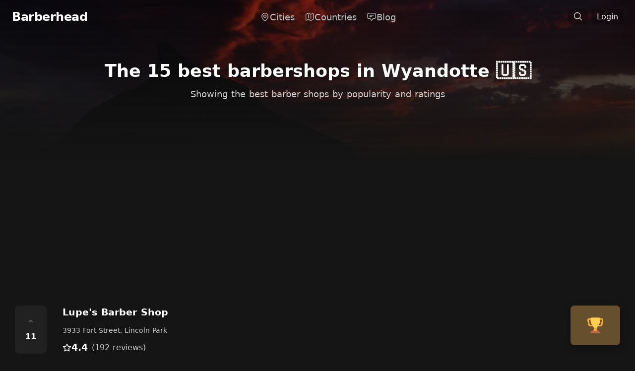

--- FILE ---
content_type: text/html; charset=utf-8
request_url: https://barberhead.com/wyandotte
body_size: 26165
content:
<!doctype html>
<html data-n-head-ssr lang="en" data-n-head="%7B%22lang%22:%7B%22ssr%22:%22en%22%7D%7D">
  <head >
    <meta data-n-head="ssr" charset="utf-8"><meta data-n-head="ssr" name="viewport" content="width=device-width, initial-scale=1"><meta data-n-head="ssr" data-hid="theme-color" name="theme-color" content="#000" media="(prefers-color-scheme: dark)"><meta data-n-head="ssr" data-hid="og:site_name" property="og:site_name" content="Barberhead"><meta data-n-head="ssr" data-hid="og:type" property="og:type" content="website"><meta data-n-head="ssr" property="og:locale" content="en_US"><meta data-n-head="ssr" name="twitter:creator" content="@frizurd"><meta data-n-head="ssr" data-hid="twitter:card" name="twitter:card" content="summary_large_image"><meta data-n-head="ssr" data-hid="charset" charset="utf-8"><meta data-n-head="ssr" data-hid="mobile-web-app-capable" name="mobile-web-app-capable" content="yes"><meta data-n-head="ssr" data-hid="apple-mobile-web-app-title" name="apple-mobile-web-app-title" content="Barberhead"><meta data-n-head="ssr" data-hid="description" name="description" content="The complete list of Wyandotte&#x27;s 15 BEST and most popular barber shops, ranked by rating and popularity. Barbers shops in this city have an average rating of 4.7."><meta data-n-head="ssr" data-hid="og:description" property="og:description" content="The complete list of Wyandotte&#x27;s 15 BEST and most popular barber shops, ranked by rating and popularity. Barbers shops in this city have an average rating of 4.7."><meta data-n-head="ssr" property="twitter:description" content="The complete list of Wyandotte&#x27;s 15 BEST and most popular barber shops, ranked by rating and popularity. Barbers shops in this city have an average rating of 4.7."><meta data-n-head="ssr" data-hid="og:title" property="og:title" content="The 15 BEST Barbershops in Wyandotte"><meta data-n-head="ssr" data-hid="twitter:title" property="twitter:title" content="The 15 BEST Barbershops in Wyandotte"><meta data-n-head="ssr" data-hid="og:image" property="og:image" content="https://images.unsplash.com/photo-1590719607081-eed398fe0bf4?crop=entropy&amp;cs=tinysrgb&amp;fit=max&amp;fm=jpg&amp;ixid=Mnw3OTM3MHwwfDF8c2VhcmNofDF8fHd5YW5kb3R0ZXxlbnwwfHx8fDE2MjAxOTAwOTU&amp;ixlib=rb-1.2.1&amp;q=80&amp;w=1080"><meta data-n-head="ssr" name="twitter:image:src" content="https://images.unsplash.com/photo-1590719607081-eed398fe0bf4?crop=entropy&amp;cs=tinysrgb&amp;fit=max&amp;fm=jpg&amp;ixid=Mnw3OTM3MHwwfDF8c2VhcmNofDF8fHd5YW5kb3R0ZXxlbnwwfHx8fDE2MjAxOTAwOTU&amp;ixlib=rb-1.2.1&amp;q=80&amp;w=1080"><meta data-n-head="ssr" data-hid="og:url" property="og:url" content="https://barberhead.com/wyandotte"><title>The 15 BEST Barbershops in Wyandotte – Barberhead</title><link data-n-head="ssr" rel="icon" type="image/x-icon" href="/favicon.ico"><link data-n-head="ssr" data-hid="shortcut-icon" rel="shortcut icon" href="/_nuxt/icons/icon_64x64.3c892c.png"><link data-n-head="ssr" data-hid="apple-touch-icon" rel="apple-touch-icon" href="/_nuxt/icons/icon_512x512.3c892c.png" sizes="512x512"><link data-n-head="ssr" rel="manifest" href="/_nuxt/manifest.f20bd86c.json" data-hid="manifest"><script data-n-head="ssr" src="https://www.googletagmanager.com/gtag/js?id=G-1LNT8PE29H" async></script><script data-n-head="ssr" src="/js/analytics.js"></script><link rel="preload" href="/_nuxt/16611e8.js" as="script"><link rel="preload" href="/_nuxt/47e6c26.js" as="script"><link rel="preload" href="/_nuxt/9a3bf57.js" as="script"><link rel="preload" href="/_nuxt/7f30864.js" as="script"><link rel="preload" href="/_nuxt/730cb6d.js" as="script"><link rel="preload" href="/_nuxt/1191d1b.js" as="script"><link rel="preload" href="/_nuxt/8913687.js" as="script"><style data-vue-ssr-id="17bc9ac2:0 15f0552d:0 67aa15b2:0 56063aa8:0 36bdddf8:0 fec18ac0:0 2a139a74:0 12b8809b:0 17a5a99e:0">/*! tailwindcss v3.2.7 | MIT License | https://tailwindcss.com*/*,:after,:before{border:0 solid #e5e7eb;box-sizing:border-box}:after,:before{--tw-content:""}html{-webkit-text-size-adjust:100%;font-feature-settings:normal;font-family:ui-sans-serif,system-ui,-apple-system,Segoe UI,Roboto,Ubuntu,Cantarell,Noto Sans,sans-serif,BlinkMacSystemFont,"Segoe UI","Helvetica Neue",Arial,"Noto Sans","Apple Color Emoji","Segoe UI Emoji","Segoe UI Symbol","Noto Color Emoji";line-height:1.5;-moz-tab-size:4;-o-tab-size:4;tab-size:4}body{line-height:inherit;margin:0}hr{border-top-width:1px;color:inherit;height:0}abbr:where([title]){text-decoration:underline;-webkit-text-decoration:underline dotted;text-decoration:underline dotted}h1,h2,h3,h4,h5,h6{font-size:inherit;font-weight:inherit}a{color:inherit;text-decoration:inherit}b,strong{font-weight:bolder}code,kbd,pre,samp{font-family:ui-monospace,SFMono-Regular,Menlo,Monaco,Consolas,"Liberation Mono","Courier New",monospace;font-size:1em}small{font-size:80%}sub,sup{font-size:75%;line-height:0;position:relative;vertical-align:baseline}sub{bottom:-.25em}sup{top:-.5em}table{border-collapse:collapse;border-color:inherit;text-indent:0}button,input,optgroup,select,textarea{color:inherit;font-family:inherit;font-size:100%;font-weight:inherit;line-height:inherit;margin:0;padding:0}button,select{text-transform:none}[type=button],[type=reset],[type=submit],button{-webkit-appearance:button;background-color:transparent;background-image:none}:-moz-focusring{outline:auto}:-moz-ui-invalid{box-shadow:none}progress{vertical-align:baseline}::-webkit-inner-spin-button,::-webkit-outer-spin-button{height:auto}[type=search]{-webkit-appearance:textfield;outline-offset:-2px}::-webkit-search-decoration{-webkit-appearance:none}::-webkit-file-upload-button{-webkit-appearance:button;font:inherit}summary{display:list-item}blockquote,dd,dl,figure,h1,h2,h3,h4,h5,h6,hr,p,pre{margin:0}fieldset{margin:0}fieldset,legend{padding:0}menu,ol,ul{list-style:none;margin:0;padding:0}textarea{resize:vertical}input::-moz-placeholder,textarea::-moz-placeholder{color:#9ca3af;opacity:1}input::placeholder,textarea::placeholder{color:#9ca3af;opacity:1}[role=button],button{cursor:pointer}:disabled{cursor:default}audio,canvas,embed,iframe,img,object,svg,video{display:block;vertical-align:middle}img,video{height:auto;max-width:100%}[hidden]{display:none}[multiple],[type=date],[type=datetime-local],[type=email],[type=month],[type=number],[type=password],[type=search],[type=tel],[type=text],[type=time],[type=url],[type=week],select,textarea{--tw-shadow:0 0 transparent;-webkit-appearance:none;-moz-appearance:none;appearance:none;background-color:#fff;border-color:#6b7280;border-radius:0;border-width:1px;font-size:1rem;line-height:1.5rem;padding:.5rem .75rem}[multiple]:focus,[type=date]:focus,[type=datetime-local]:focus,[type=email]:focus,[type=month]:focus,[type=number]:focus,[type=password]:focus,[type=search]:focus,[type=tel]:focus,[type=text]:focus,[type=time]:focus,[type=url]:focus,[type=week]:focus,select:focus,textarea:focus{--tw-ring-inset:var(--tw-empty,/*!*/ /*!*/);--tw-ring-offset-width:0px;--tw-ring-offset-color:#fff;--tw-ring-color:#2563eb;--tw-ring-offset-shadow:var(--tw-ring-inset) 0 0 0 var(--tw-ring-offset-width) var(--tw-ring-offset-color);--tw-ring-shadow:var(--tw-ring-inset) 0 0 0 calc(1px + var(--tw-ring-offset-width)) var(--tw-ring-color);border-color:#2563eb;box-shadow:/*!*/ /*!*/ 0 0 0 0 #fff,/*!*/ /*!*/ 0 0 0 1px #2563eb,var(--tw-shadow);box-shadow:var(--tw-ring-offset-shadow),var(--tw-ring-shadow),var(--tw-shadow);outline:2px solid transparent;outline-offset:2px}input::-moz-placeholder,textarea::-moz-placeholder{color:#6b7280;opacity:1}input::placeholder,textarea::placeholder{color:#6b7280;opacity:1}::-webkit-datetime-edit-fields-wrapper{padding:0}::-webkit-date-and-time-value{min-height:1.5em}::-webkit-datetime-edit,::-webkit-datetime-edit-day-field,::-webkit-datetime-edit-hour-field,::-webkit-datetime-edit-meridiem-field,::-webkit-datetime-edit-millisecond-field,::-webkit-datetime-edit-minute-field,::-webkit-datetime-edit-month-field,::-webkit-datetime-edit-second-field,::-webkit-datetime-edit-year-field{padding-bottom:0;padding-top:0}select{background-image:url("data:image/svg+xml;charset=utf-8,%3Csvg xmlns='http://www.w3.org/2000/svg' fill='none' viewBox='0 0 20 20'%3E%3Cpath stroke='%236b7280' stroke-linecap='round' stroke-linejoin='round' stroke-width='1.5' d='m6 8 4 4 4-4'/%3E%3C/svg%3E");background-position:right .5rem center;background-repeat:no-repeat;background-size:1.5em 1.5em;padding-right:2.5rem;-webkit-print-color-adjust:exact;print-color-adjust:exact}[multiple]{background-image:none;background-position:0 0;background-repeat:repeat;background-size:auto auto;background-size:initial;padding-right:.75rem;-webkit-print-color-adjust:inherit;print-color-adjust:inherit}[type=checkbox],[type=radio]{--tw-shadow:0 0 transparent;-webkit-appearance:none;-moz-appearance:none;appearance:none;background-color:#fff;background-origin:border-box;border-color:#6b7280;border-width:1px;color:#2563eb;display:inline-block;flex-shrink:0;height:1rem;padding:0;-webkit-print-color-adjust:exact;print-color-adjust:exact;-webkit-user-select:none;-moz-user-select:none;user-select:none;vertical-align:middle;width:1rem}[type=checkbox]{border-radius:0}[type=radio]{border-radius:100%}[type=checkbox]:focus,[type=radio]:focus{--tw-ring-inset:var(--tw-empty,/*!*/ /*!*/);--tw-ring-offset-width:2px;--tw-ring-offset-color:#fff;--tw-ring-color:#2563eb;--tw-ring-offset-shadow:var(--tw-ring-inset) 0 0 0 var(--tw-ring-offset-width) var(--tw-ring-offset-color);--tw-ring-shadow:var(--tw-ring-inset) 0 0 0 calc(2px + var(--tw-ring-offset-width)) var(--tw-ring-color);box-shadow:/*!*/ /*!*/ 0 0 0 2px #fff,/*!*/ /*!*/ 0 0 0 4px #2563eb,var(--tw-shadow);box-shadow:var(--tw-ring-offset-shadow),var(--tw-ring-shadow),var(--tw-shadow);outline:2px solid transparent;outline-offset:2px}[type=checkbox]:checked,[type=radio]:checked{background-color:currentColor;background-position:50%;background-repeat:no-repeat;background-size:100% 100%;border-color:transparent}[type=checkbox]:checked{background-image:url("data:image/svg+xml;charset=utf-8,%3Csvg viewBox='0 0 16 16' fill='%23fff' xmlns='http://www.w3.org/2000/svg'%3E%3Cpath d='M12.207 4.793a1 1 0 0 1 0 1.414l-5 5a1 1 0 0 1-1.414 0l-2-2a1 1 0 0 1 1.414-1.414L6.5 9.086l4.293-4.293a1 1 0 0 1 1.414 0z'/%3E%3C/svg%3E")}[type=radio]:checked{background-image:url("data:image/svg+xml;charset=utf-8,%3Csvg viewBox='0 0 16 16' fill='%23fff' xmlns='http://www.w3.org/2000/svg'%3E%3Ccircle cx='8' cy='8' r='3'/%3E%3C/svg%3E")}[type=checkbox]:checked:focus,[type=checkbox]:checked:hover,[type=radio]:checked:focus,[type=radio]:checked:hover{background-color:currentColor;border-color:transparent}[type=checkbox]:indeterminate{background-color:currentColor;background-image:url("data:image/svg+xml;charset=utf-8,%3Csvg xmlns='http://www.w3.org/2000/svg' fill='none' viewBox='0 0 16 16'%3E%3Cpath stroke='%23fff' stroke-linecap='round' stroke-linejoin='round' stroke-width='2' d='M4 8h8'/%3E%3C/svg%3E");background-position:50%;background-repeat:no-repeat;background-size:100% 100%;border-color:transparent}[type=checkbox]:indeterminate:focus,[type=checkbox]:indeterminate:hover{background-color:currentColor;border-color:transparent}[type=file]{background:transparent none repeat 0 0/auto auto padding-box border-box scroll;background:initial;border-color:inherit;border-radius:0;border-width:0;font-size:inherit;line-height:inherit;padding:0}[type=file]:focus{outline:1px solid ButtonText;outline:1px auto -webkit-focus-ring-color}*,:after,:before{--tw-border-spacing-x:0;--tw-border-spacing-y:0;--tw-translate-x:0;--tw-translate-y:0;--tw-rotate:0;--tw-skew-x:0;--tw-skew-y:0;--tw-scale-x:1;--tw-scale-y:1;--tw-pan-x: ;--tw-pan-y: ;--tw-pinch-zoom: ;--tw-scroll-snap-strictness:proximity;--tw-ordinal: ;--tw-slashed-zero: ;--tw-numeric-figure: ;--tw-numeric-spacing: ;--tw-numeric-fraction: ;--tw-ring-inset: ;--tw-ring-offset-width:0px;--tw-ring-offset-color:#fff;--tw-ring-color:rgba(59,130,246,.5);--tw-ring-offset-shadow:0 0 transparent;--tw-ring-shadow:0 0 transparent;--tw-shadow:0 0 transparent;--tw-shadow-colored:0 0 transparent;--tw-blur: ;--tw-brightness: ;--tw-contrast: ;--tw-grayscale: ;--tw-hue-rotate: ;--tw-invert: ;--tw-saturate: ;--tw-sepia: ;--tw-drop-shadow: ;--tw-backdrop-blur: ;--tw-backdrop-brightness: ;--tw-backdrop-contrast: ;--tw-backdrop-grayscale: ;--tw-backdrop-hue-rotate: ;--tw-backdrop-invert: ;--tw-backdrop-opacity: ;--tw-backdrop-saturate: ;--tw-backdrop-sepia: }::backdrop{--tw-border-spacing-x:0;--tw-border-spacing-y:0;--tw-translate-x:0;--tw-translate-y:0;--tw-rotate:0;--tw-skew-x:0;--tw-skew-y:0;--tw-scale-x:1;--tw-scale-y:1;--tw-pan-x: ;--tw-pan-y: ;--tw-pinch-zoom: ;--tw-scroll-snap-strictness:proximity;--tw-ordinal: ;--tw-slashed-zero: ;--tw-numeric-figure: ;--tw-numeric-spacing: ;--tw-numeric-fraction: ;--tw-ring-inset: ;--tw-ring-offset-width:0px;--tw-ring-offset-color:#fff;--tw-ring-color:rgba(59,130,246,.5);--tw-ring-offset-shadow:0 0 transparent;--tw-ring-shadow:0 0 transparent;--tw-shadow:0 0 transparent;--tw-shadow-colored:0 0 transparent;--tw-blur: ;--tw-brightness: ;--tw-contrast: ;--tw-grayscale: ;--tw-hue-rotate: ;--tw-invert: ;--tw-saturate: ;--tw-sepia: ;--tw-drop-shadow: ;--tw-backdrop-blur: ;--tw-backdrop-brightness: ;--tw-backdrop-contrast: ;--tw-backdrop-grayscale: ;--tw-backdrop-hue-rotate: ;--tw-backdrop-invert: ;--tw-backdrop-opacity: ;--tw-backdrop-saturate: ;--tw-backdrop-sepia: }.container{width:100%}@media (min-width:640px){.container{max-width:640px}}@media (min-width:768px){.container{max-width:768px}}@media (min-width:1024px){.container{max-width:1024px}}@media (min-width:1280px){.container{max-width:1280px}}@media (min-width:1536px){.container{max-width:1536px}}.sr-only{clip:rect(0,0,0,0);border-width:0;height:1px;margin:-1px;overflow:hidden;padding:0;position:absolute;white-space:nowrap;width:1px}.visible{visibility:visible}.fixed{position:fixed}.absolute{position:absolute}.relative{position:relative}.sticky{position:sticky}.inset-0{bottom:0;top:0}.inset-0,.inset-x-0{left:0;right:0}.-right-2{right:-.5rem}.-top-2{top:-.5rem}.-top-40{top:-10rem}.bottom-0{bottom:0}.bottom-2{bottom:.5rem}.left-0{left:0}.left-1\/2{left:50%}.left-3{left:.75rem}.left-4{left:1rem}.left-\[calc\(50\%\+3rem\)\]{left:calc(50% + 3rem)}.left-\[calc\(50\%-11rem\)\]{left:calc(50% - 11rem)}.right-3{right:.75rem}.right-4{right:1rem}.top-0{top:0}.top-1\/2{top:50%}.top-3{top:.75rem}.top-\[calc\(100\%-13rem\)\]{top:calc(100% - 13rem)}.isolate{isolation:isolate}.-z-10{z-index:-10}.z-0{z-index:0}.z-10{z-index:10}.z-20{z-index:20}.z-50{z-index:50}.row-start-1{grid-row-start:1}.m-0{margin:0}.mx-0{margin-left:0;margin-right:0}.mx-0\.5{margin-left:.125rem;margin-right:.125rem}.mx-3{margin-left:.75rem;margin-right:.75rem}.mx-auto{margin-left:auto;margin-right:auto}.my-10{margin-bottom:2.5rem;margin-top:2.5rem}.my-2{margin-bottom:.5rem;margin-top:.5rem}.my-8{margin-bottom:2rem;margin-top:2rem}.mb-16{margin-bottom:4rem}.mb-2{margin-bottom:.5rem}.mb-3{margin-bottom:.75rem}.mb-4{margin-bottom:1rem}.mb-5{margin-bottom:1.25rem}.mb-8{margin-bottom:2rem}.ml-1{margin-left:.25rem}.ml-1\.5{margin-left:.375rem}.mr-2{margin-right:.5rem}.mt-0{margin-top:0}.mt-0\.5{margin-top:.125rem}.mt-1{margin-top:.25rem}.mt-10{margin-top:2.5rem}.mt-16{margin-top:4rem}.mt-2{margin-top:.5rem}.mt-4{margin-top:1rem}.mt-5{margin-top:1.25rem}.mt-6{margin-top:1.5rem}.mt-8{margin-top:2rem}.block{display:block}.inline-block{display:inline-block}.flex{display:flex}.inline-flex{display:inline-flex}.table{display:table}.grid{display:grid}.contents{display:contents}.hidden{display:none}.aspect-\[4\/3\]{aspect-ratio:4/3}.aspect-square{aspect-ratio:1/1}.aspect-video{aspect-ratio:16/9}.h-1{height:.25rem}.h-10{height:2.5rem}.h-12{height:3rem}.h-14{height:3.5rem}.h-20{height:5rem}.h-28{height:7rem}.h-3{height:.75rem}.h-4{height:1rem}.h-5{height:1.25rem}.h-6{height:1.5rem}.h-64{height:16rem}.h-8{height:2rem}.h-80{height:20rem}.h-\[21\.1875rem\]{height:21.1875rem}.h-\[64rem\]{height:64rem}.h-full{height:100%}.h-screen{height:100vh}.w-1{width:.25rem}.w-10{width:2.5rem}.w-12{width:3rem}.w-14{width:3.5rem}.w-20{width:5rem}.w-3{width:.75rem}.w-4{width:1rem}.w-5{width:1.25rem}.w-6{width:1.5rem}.w-8{width:2rem}.w-\[57rem\]{width:57rem}.w-\[64rem\]{width:64rem}.w-auto{width:auto}.w-full{width:100%}.w-screen{width:100vw}.max-w-2xl{max-width:42rem}.max-w-4xl{max-width:56rem}.max-w-7xl{max-width:80rem}.max-w-full{max-width:100%}.max-w-lg{max-width:32rem}.max-w-md{max-width:28rem}.max-w-none{max-width:none}.max-w-screen-md{max-width:768px}.max-w-screen-xl{max-width:1280px}.max-w-sm{max-width:24rem}.max-w-xl{max-width:36rem}.max-w-xs{max-width:20rem}.flex-1{flex:1 1 0%}.flex-shrink{flex-shrink:1}.flex-shrink-0,.shrink-0{flex-shrink:0}.-translate-x-1\/2{--tw-translate-x:-50%;transform:translate(-50%,var(--tw-translate-y)) rotate(var(--tw-rotate)) skewX(var(--tw-skew-x)) skewY(var(--tw-skew-y)) scaleX(var(--tw-scale-x)) scaleY(var(--tw-scale-y));transform:translate(var(--tw-translate-x),var(--tw-translate-y)) rotate(var(--tw-rotate)) skewX(var(--tw-skew-x)) skewY(var(--tw-skew-y)) scaleX(var(--tw-scale-x)) scaleY(var(--tw-scale-y))}.-translate-y-1\/2{--tw-translate-y:-50%;transform:translate(var(--tw-translate-x),-50%) rotate(var(--tw-rotate)) skewX(var(--tw-skew-x)) skewY(var(--tw-skew-y)) scaleX(var(--tw-scale-x)) scaleY(var(--tw-scale-y));transform:translate(var(--tw-translate-x),var(--tw-translate-y)) rotate(var(--tw-rotate)) skewX(var(--tw-skew-x)) skewY(var(--tw-skew-y)) scaleX(var(--tw-scale-x)) scaleY(var(--tw-scale-y))}.rotate-180{--tw-rotate:180deg;transform:translate(var(--tw-translate-x),var(--tw-translate-y)) rotate(180deg) skewX(var(--tw-skew-x)) skewY(var(--tw-skew-y)) scaleX(var(--tw-scale-x)) scaleY(var(--tw-scale-y));transform:translate(var(--tw-translate-x),var(--tw-translate-y)) rotate(var(--tw-rotate)) skewX(var(--tw-skew-x)) skewY(var(--tw-skew-y)) scaleX(var(--tw-scale-x)) scaleY(var(--tw-scale-y))}.rotate-\[30deg\]{--tw-rotate:30deg;transform:translate(var(--tw-translate-x),var(--tw-translate-y)) rotate(30deg) skewX(var(--tw-skew-x)) skewY(var(--tw-skew-y)) scaleX(var(--tw-scale-x)) scaleY(var(--tw-scale-y))}.rotate-\[30deg\],.transform{transform:translate(var(--tw-translate-x),var(--tw-translate-y)) rotate(var(--tw-rotate)) skewX(var(--tw-skew-x)) skewY(var(--tw-skew-y)) scaleX(var(--tw-scale-x)) scaleY(var(--tw-scale-y))}.transform-gpu{transform:translate3d(var(--tw-translate-x),var(--tw-translate-y),0) rotate(var(--tw-rotate)) skewX(var(--tw-skew-x)) skewY(var(--tw-skew-y)) scaleX(var(--tw-scale-x)) scaleY(var(--tw-scale-y))}.cursor-pointer{cursor:pointer}.resize{resize:both}.grid-cols-1{grid-template-columns:repeat(1,minmax(0,1fr))}.grid-cols-2{grid-template-columns:repeat(2,minmax(0,1fr))}.flex-col{flex-direction:column}.flex-wrap{flex-wrap:wrap}.items-center{align-items:center}.items-baseline{align-items:baseline}.justify-start{justify-content:flex-start}.justify-end{justify-content:flex-end}.justify-center{justify-content:center}.justify-between{justify-content:space-between}.justify-evenly{justify-content:space-evenly}.gap-10{gap:2.5rem}.gap-2{gap:.5rem}.gap-4{gap:1rem}.gap-5{gap:1.25rem}.gap-6{gap:1.5rem}.gap-8{gap:2rem}.gap-x-1{-moz-column-gap:.25rem;column-gap:.25rem}.gap-x-1\.5{-moz-column-gap:.375rem;column-gap:.375rem}.gap-x-2{-moz-column-gap:.5rem;column-gap:.5rem}.gap-x-4{-moz-column-gap:1rem;column-gap:1rem}.gap-x-6{-moz-column-gap:1.5rem;column-gap:1.5rem}.gap-x-8{-moz-column-gap:2rem;column-gap:2rem}.gap-y-16{row-gap:4rem}.gap-y-20{row-gap:5rem}.gap-y-4{row-gap:1rem}.space-x-1>:not([hidden])~:not([hidden]){--tw-space-x-reverse:0;margin-left:.25rem;margin-left:calc(.25rem*(1 - var(--tw-space-x-reverse)));margin-right:0;margin-right:calc(.25rem*var(--tw-space-x-reverse))}.space-x-3>:not([hidden])~:not([hidden]){--tw-space-x-reverse:0;margin-left:.75rem;margin-left:calc(.75rem*(1 - var(--tw-space-x-reverse)));margin-right:0;margin-right:calc(.75rem*var(--tw-space-x-reverse))}.space-y-0>:not([hidden])~:not([hidden]){--tw-space-y-reverse:0;margin-bottom:0;margin-bottom:calc(0px*var(--tw-space-y-reverse));margin-top:0;margin-top:calc(0px*(1 - var(--tw-space-y-reverse)))}.space-y-2>:not([hidden])~:not([hidden]){--tw-space-y-reverse:0;margin-bottom:0;margin-bottom:calc(.5rem*var(--tw-space-y-reverse));margin-top:.5rem;margin-top:calc(.5rem*(1 - var(--tw-space-y-reverse)))}.space-y-4>:not([hidden])~:not([hidden]){--tw-space-y-reverse:0;margin-bottom:0;margin-bottom:calc(1rem*var(--tw-space-y-reverse));margin-top:1rem;margin-top:calc(1rem*(1 - var(--tw-space-y-reverse)))}.space-y-8>:not([hidden])~:not([hidden]){--tw-space-y-reverse:0;margin-bottom:0;margin-bottom:calc(2rem*var(--tw-space-y-reverse));margin-top:2rem;margin-top:calc(2rem*(1 - var(--tw-space-y-reverse)))}.divide-y>:not([hidden])~:not([hidden]){--tw-divide-y-reverse:0;border-bottom-width:0;border-bottom-width:calc(1px*var(--tw-divide-y-reverse));border-top-width:1px;border-top-width:calc(1px*(1 - var(--tw-divide-y-reverse)))}.divide-neutral-800>:not([hidden])~:not([hidden]){--tw-divide-opacity:1;border-color:#262626;border-color:rgb(38 38 38/var(--tw-divide-opacity))}.divide-white\/5>:not([hidden])~:not([hidden]){border-color:hsla(0,0%,100%,.05)}.overflow-hidden{overflow:hidden}.rounded{border-radius:.25rem}.rounded-2xl{border-radius:1rem}.rounded-full{border-radius:9999px}.rounded-lg{border-radius:.5rem}.rounded-md{border-radius:.375rem}.rounded-xl{border-radius:.75rem}.rounded-b-2xl{border-bottom-left-radius:1rem;border-bottom-right-radius:1rem}.rounded-b-lg{border-bottom-left-radius:.5rem;border-bottom-right-radius:.5rem}.rounded-t-lg{border-top-left-radius:.5rem;border-top-right-radius:.5rem}.border{border-width:1px}.border-0{border-width:0}.border-2{border-width:2px}.border-t{border-top-width:1px}.border-t-0{border-top-width:0}.border-dashed{border-style:dashed}.border-none{border-style:none}.border-gray-100{--tw-border-opacity:1;border-color:#f3f4f6;border-color:rgb(243 244 246/var(--tw-border-opacity))}.border-neutral-600{--tw-border-opacity:1;border-color:#525252;border-color:rgb(82 82 82/var(--tw-border-opacity))}.border-neutral-700{--tw-border-opacity:1;border-color:#404040;border-color:rgb(64 64 64/var(--tw-border-opacity))}.border-neutral-800{--tw-border-opacity:1;border-color:#262626;border-color:rgb(38 38 38/var(--tw-border-opacity))}.border-white\/10{border-color:hsla(0,0%,100%,.1)}.border-white\/5{border-color:hsla(0,0%,100%,.05)}.bg-black\/10{background-color:rgba(0,0,0,.1)}.bg-black\/20{background-color:rgba(0,0,0,.2)}.bg-black\/50{background-color:rgba(0,0,0,.5)}.bg-black\/80{background-color:rgba(0,0,0,.8)}.bg-gray-100{--tw-bg-opacity:1;background-color:#f3f4f6;background-color:rgb(243 244 246/var(--tw-bg-opacity))}.bg-gray-200{--tw-bg-opacity:1;background-color:#e5e7eb;background-color:rgb(229 231 235/var(--tw-bg-opacity))}.bg-gray-400{--tw-bg-opacity:1;background-color:#9ca3af;background-color:rgb(156 163 175/var(--tw-bg-opacity))}.bg-green-100{--tw-bg-opacity:1;background-color:#dcfce7;background-color:rgb(220 252 231/var(--tw-bg-opacity))}.bg-green-100\/10{background-color:rgba(220,252,231,.1)}.bg-indigo-600{--tw-bg-opacity:1;background-color:#4f46e5;background-color:rgb(79 70 229/var(--tw-bg-opacity))}.bg-neutral-500\/5{background-color:hsla(0,0%,45%,.05)}.bg-neutral-700{--tw-bg-opacity:1;background-color:#404040;background-color:rgb(64 64 64/var(--tw-bg-opacity))}.bg-neutral-800{--tw-bg-opacity:1;background-color:#262626;background-color:rgb(38 38 38/var(--tw-bg-opacity))}.bg-neutral-900{--tw-bg-opacity:1;background-color:#171717;background-color:rgb(23 23 23/var(--tw-bg-opacity))}.bg-pink-100{--tw-bg-opacity:1;background-color:#fce7f3;background-color:rgb(252 231 243/var(--tw-bg-opacity))}.bg-pink-50{--tw-bg-opacity:1;background-color:#fdf2f8;background-color:rgb(253 242 248/var(--tw-bg-opacity))}.bg-pink-50\/10{background-color:rgba(253,242,248,.1)}.bg-pink-600{--tw-bg-opacity:1;background-color:#db2777;background-color:rgb(219 39 119/var(--tw-bg-opacity))}.bg-red-600{--tw-bg-opacity:1;background-color:#dc2626;background-color:rgb(220 38 38/var(--tw-bg-opacity))}.bg-transparent{background-color:transparent}.bg-white{--tw-bg-opacity:1;background-color:#fff;background-color:rgb(255 255 255/var(--tw-bg-opacity))}.bg-white\/5{background-color:hsla(0,0%,100%,.05)}.bg-gradient-to-b{background-image:linear-gradient(to bottom,var(--tw-gradient-stops))}.bg-gradient-to-t{background-image:linear-gradient(to top,var(--tw-gradient-stops))}.from-black\/20{--tw-gradient-from:rgba(0,0,0,.2);--tw-gradient-to:transparent;--tw-gradient-stops:var(--tw-gradient-from),var(--tw-gradient-to)}.from-black\/75{--tw-gradient-from:rgba(0,0,0,.75);--tw-gradient-to:transparent;--tw-gradient-stops:var(--tw-gradient-from),var(--tw-gradient-to)}.from-black\/90{--tw-gradient-from:rgba(0,0,0,.9);--tw-gradient-to:transparent;--tw-gradient-stops:var(--tw-gradient-from),var(--tw-gradient-to)}.object-cover{-o-object-fit:cover;object-fit:cover}.p-0{padding:0}.p-1{padding:.25rem}.p-2{padding:.5rem}.p-3{padding:.75rem}.p-4{padding:1rem}.p-6{padding:1.5rem}.p-8{padding:2rem}.px-0{padding-left:0;padding-right:0}.px-2{padding-left:.5rem;padding-right:.5rem}.px-2\.5{padding-left:.625rem;padding-right:.625rem}.px-3{padding-left:.75rem;padding-right:.75rem}.px-3\.5{padding-left:.875rem;padding-right:.875rem}.px-4{padding-left:1rem;padding-right:1rem}.px-5{padding-left:1.25rem;padding-right:1.25rem}.px-6{padding-left:1.5rem;padding-right:1.5rem}.px-8{padding-left:2rem;padding-right:2rem}.py-1{padding-bottom:.25rem;padding-top:.25rem}.py-10{padding-bottom:2.5rem;padding-top:2.5rem}.py-12{padding-bottom:3rem;padding-top:3rem}.py-16{padding-bottom:4rem;padding-top:4rem}.py-2{padding-bottom:.5rem;padding-top:.5rem}.py-2\.5{padding-bottom:.625rem;padding-top:.625rem}.py-20{padding-bottom:5rem;padding-top:5rem}.py-24{padding-bottom:6rem;padding-top:6rem}.py-3{padding-bottom:.75rem;padding-top:.75rem}.py-4{padding-bottom:1rem;padding-top:1rem}.py-6{padding-bottom:1.5rem;padding-top:1.5rem}.py-8{padding-bottom:2rem;padding-top:2rem}.pb-10{padding-bottom:2.5rem}.pb-6{padding-bottom:1.5rem}.pl-0{padding-left:0}.pr-2{padding-right:.5rem}.pr-4{padding-right:1rem}.pt-14{padding-top:3.5rem}.pt-16{padding-top:4rem}.pt-3{padding-top:.75rem}.pt-5{padding-top:1.25rem}.pt-6{padding-top:1.5rem}.text-left{text-align:left}.text-center{text-align:center}.text-right{text-align:right}.text-2xl{font-size:1.5rem;line-height:2rem}.text-3xl{font-size:1.875rem;line-height:2.25rem}.text-4xl{font-size:2.25rem;line-height:2.5rem}.text-5xl{font-size:3rem;line-height:1}.text-base{font-size:1rem;line-height:1.5rem}.text-lg{font-size:1.125rem;line-height:1.75rem}.text-sm{font-size:.875rem;line-height:1.25rem}.text-xl{font-size:1.25rem;line-height:1.75rem}.text-xs{font-size:.75rem;line-height:1rem}.font-bold{font-weight:700}.font-extrabold{font-weight:800}.font-light{font-weight:300}.font-medium{font-weight:500}.font-normal{font-weight:400}.font-semibold{font-weight:600}.uppercase{text-transform:uppercase}.capitalize{text-transform:capitalize}.leading-6{line-height:1.5rem}.leading-7{line-height:1.75rem}.leading-8{line-height:2rem}.leading-relaxed{line-height:1.625}.leading-tight{line-height:1.25}.tracking-tight{letter-spacing:-.025em}.text-black{--tw-text-opacity:1;color:#000;color:rgb(0 0 0/var(--tw-text-opacity))}.text-blue-500{--tw-text-opacity:1;color:#3b82f6;color:rgb(59 130 246/var(--tw-text-opacity))}.text-gray-200{--tw-text-opacity:1;color:#e5e7eb;color:rgb(229 231 235/var(--tw-text-opacity))}.text-gray-300{--tw-text-opacity:1;color:#d1d5db;color:rgb(209 213 219/var(--tw-text-opacity))}.text-gray-400{--tw-text-opacity:1;color:#9ca3af;color:rgb(156 163 175/var(--tw-text-opacity))}.text-gray-500{--tw-text-opacity:1;color:#6b7280;color:rgb(107 114 128/var(--tw-text-opacity))}.text-gray-600{--tw-text-opacity:1;color:#4b5563;color:rgb(75 85 99/var(--tw-text-opacity))}.text-gray-800{--tw-text-opacity:1;color:#1f2937;color:rgb(31 41 55/var(--tw-text-opacity))}.text-green-400{--tw-text-opacity:1;color:#4ade80;color:rgb(74 222 128/var(--tw-text-opacity))}.text-green-500{--tw-text-opacity:1;color:#22c55e;color:rgb(34 197 94/var(--tw-text-opacity))}.text-neutral-300{--tw-text-opacity:1;color:#d4d4d4;color:rgb(212 212 212/var(--tw-text-opacity))}.text-neutral-400{--tw-text-opacity:1;color:#a3a3a3;color:rgb(163 163 163/var(--tw-text-opacity))}.text-neutral-500{--tw-text-opacity:1;color:#737373;color:rgb(115 115 115/var(--tw-text-opacity))}.text-pink-400{--tw-text-opacity:1;color:#f472b6;color:rgb(244 114 182/var(--tw-text-opacity))}.text-pink-500{--tw-text-opacity:1;color:#ec4899;color:rgb(236 72 153/var(--tw-text-opacity))}.text-pink-600{--tw-text-opacity:1;color:#db2777;color:rgb(219 39 119/var(--tw-text-opacity))}.text-white{--tw-text-opacity:1;color:#fff;color:rgb(255 255 255/var(--tw-text-opacity))}.underline{text-decoration-line:underline}.antialiased{-webkit-font-smoothing:antialiased;-moz-osx-font-smoothing:grayscale}.placeholder-neutral-400::-moz-placeholder{--tw-placeholder-opacity:1;color:#a3a3a3;color:rgb(163 163 163/var(--tw-placeholder-opacity))}.placeholder-neutral-400::placeholder{--tw-placeholder-opacity:1;color:#a3a3a3;color:rgb(163 163 163/var(--tw-placeholder-opacity))}.placeholder-transparent::-moz-placeholder{color:transparent}.placeholder-transparent::placeholder{color:transparent}.opacity-0{opacity:0}.opacity-100{opacity:1}.shadow-2xl{--tw-shadow:0 25px 50px -12px rgba(0,0,0,.25);--tw-shadow-colored:0 25px 50px -12px var(--tw-shadow-color);box-shadow:0 0 transparent,0 0 transparent,0 25px 50px -12px rgba(0,0,0,.25);box-shadow:var(--tw-ring-offset-shadow,0 0 #0000),var(--tw-ring-shadow,0 0 #0000),var(--tw-shadow)}.shadow-lg{--tw-shadow:0 10px 15px -3px rgba(0,0,0,.1),0 4px 6px -4px rgba(0,0,0,.1);--tw-shadow-colored:0 10px 15px -3px var(--tw-shadow-color),0 4px 6px -4px var(--tw-shadow-color);box-shadow:0 0 transparent,0 0 transparent,0 10px 15px -3px rgba(0,0,0,.1),0 4px 6px -4px rgba(0,0,0,.1);box-shadow:var(--tw-ring-offset-shadow,0 0 #0000),var(--tw-ring-shadow,0 0 #0000),var(--tw-shadow)}.shadow-md{--tw-shadow:0 4px 6px -1px rgba(0,0,0,.1),0 2px 4px -2px rgba(0,0,0,.1);--tw-shadow-colored:0 4px 6px -1px var(--tw-shadow-color),0 2px 4px -2px var(--tw-shadow-color);box-shadow:0 0 transparent,0 0 transparent,0 4px 6px -1px rgba(0,0,0,.1),0 2px 4px -2px rgba(0,0,0,.1);box-shadow:var(--tw-ring-offset-shadow,0 0 #0000),var(--tw-ring-shadow,0 0 #0000),var(--tw-shadow)}.shadow-sm{--tw-shadow:0 1px 2px 0 rgba(0,0,0,.05);--tw-shadow-colored:0 1px 2px 0 var(--tw-shadow-color);box-shadow:0 0 transparent,0 0 transparent,0 1px 2px 0 rgba(0,0,0,.05);box-shadow:var(--tw-ring-offset-shadow,0 0 #0000),var(--tw-ring-shadow,0 0 #0000),var(--tw-shadow)}.shadow-xl{--tw-shadow:0 20px 25px -5px rgba(0,0,0,.1),0 8px 10px -6px rgba(0,0,0,.1);--tw-shadow-colored:0 20px 25px -5px var(--tw-shadow-color),0 8px 10px -6px var(--tw-shadow-color);box-shadow:0 0 transparent,0 0 transparent,0 20px 25px -5px rgba(0,0,0,.1),0 8px 10px -6px rgba(0,0,0,.1);box-shadow:var(--tw-ring-offset-shadow,0 0 #0000),var(--tw-ring-shadow,0 0 #0000),var(--tw-shadow)}.outline{outline-style:solid}.ring-1{--tw-ring-offset-shadow:var(--tw-ring-inset) 0 0 0 var(--tw-ring-offset-width) var(--tw-ring-offset-color);--tw-ring-shadow:var(--tw-ring-inset) 0 0 0 calc(1px + var(--tw-ring-offset-width)) var(--tw-ring-color);box-shadow:var(--tw-ring-inset) 0 0 0 var(--tw-ring-offset-width) var(--tw-ring-offset-color),var(--tw-ring-inset) 0 0 0 calc(1px + var(--tw-ring-offset-width)) var(--tw-ring-color),0 0 transparent;box-shadow:var(--tw-ring-offset-shadow),var(--tw-ring-shadow),var(--tw-shadow,0 0 #0000)}.ring-gray-400\/10{--tw-ring-color:rgba(156,163,175,.1)}.ring-pink-100\/20{--tw-ring-color:rgba(252,231,243,.2)}.ring-white\/10{--tw-ring-color:hsla(0,0%,100%,.1)}.blur{--tw-blur:blur(8px);filter:blur(8px) var(--tw-brightness) var(--tw-contrast) var(--tw-grayscale) var(--tw-hue-rotate) var(--tw-invert) var(--tw-saturate) var(--tw-sepia) var(--tw-drop-shadow);filter:var(--tw-blur) var(--tw-brightness) var(--tw-contrast) var(--tw-grayscale) var(--tw-hue-rotate) var(--tw-invert) var(--tw-saturate) var(--tw-sepia) var(--tw-drop-shadow)}.blur-3xl{--tw-blur:blur(64px);filter:blur(64px) var(--tw-brightness) var(--tw-contrast) var(--tw-grayscale) var(--tw-hue-rotate) var(--tw-invert) var(--tw-saturate) var(--tw-sepia) var(--tw-drop-shadow);filter:var(--tw-blur) var(--tw-brightness) var(--tw-contrast) var(--tw-grayscale) var(--tw-hue-rotate) var(--tw-invert) var(--tw-saturate) var(--tw-sepia) var(--tw-drop-shadow)}.drop-shadow-md{--tw-drop-shadow:drop-shadow(0 4px 3px rgba(0,0,0,.07)) drop-shadow(0 2px 2px rgba(0,0,0,.06));filter:var(--tw-blur) var(--tw-brightness) var(--tw-contrast) var(--tw-grayscale) var(--tw-hue-rotate) var(--tw-invert) var(--tw-saturate) var(--tw-sepia) drop-shadow(0 4px 3px rgba(0,0,0,.07)) drop-shadow(0 2px 2px rgba(0,0,0,.06));filter:var(--tw-blur) var(--tw-brightness) var(--tw-contrast) var(--tw-grayscale) var(--tw-hue-rotate) var(--tw-invert) var(--tw-saturate) var(--tw-sepia) var(--tw-drop-shadow)}.drop-shadow-sm{--tw-drop-shadow:drop-shadow(0 1px 1px rgba(0,0,0,.05));filter:var(--tw-blur) var(--tw-brightness) var(--tw-contrast) var(--tw-grayscale) var(--tw-hue-rotate) var(--tw-invert) var(--tw-saturate) var(--tw-sepia) drop-shadow(0 1px 1px rgba(0,0,0,.05));filter:var(--tw-blur) var(--tw-brightness) var(--tw-contrast) var(--tw-grayscale) var(--tw-hue-rotate) var(--tw-invert) var(--tw-saturate) var(--tw-sepia) var(--tw-drop-shadow)}.grayscale{--tw-grayscale:grayscale(100%);filter:var(--tw-blur) var(--tw-brightness) var(--tw-contrast) grayscale(100%) var(--tw-hue-rotate) var(--tw-invert) var(--tw-saturate) var(--tw-sepia) var(--tw-drop-shadow)}.filter,.grayscale{filter:var(--tw-blur) var(--tw-brightness) var(--tw-contrast) var(--tw-grayscale) var(--tw-hue-rotate) var(--tw-invert) var(--tw-saturate) var(--tw-sepia) var(--tw-drop-shadow)}.backdrop-blur-lg{--tw-backdrop-blur:blur(16px);-webkit-backdrop-filter:blur(16px) var(--tw-backdrop-brightness) var(--tw-backdrop-contrast) var(--tw-backdrop-grayscale) var(--tw-backdrop-hue-rotate) var(--tw-backdrop-invert) var(--tw-backdrop-opacity) var(--tw-backdrop-saturate) var(--tw-backdrop-sepia);backdrop-filter:blur(16px) var(--tw-backdrop-brightness) var(--tw-backdrop-contrast) var(--tw-backdrop-grayscale) var(--tw-backdrop-hue-rotate) var(--tw-backdrop-invert) var(--tw-backdrop-opacity) var(--tw-backdrop-saturate) var(--tw-backdrop-sepia)}.backdrop-blur-lg,.backdrop-filter{-webkit-backdrop-filter:var(--tw-backdrop-blur) var(--tw-backdrop-brightness) var(--tw-backdrop-contrast) var(--tw-backdrop-grayscale) var(--tw-backdrop-hue-rotate) var(--tw-backdrop-invert) var(--tw-backdrop-opacity) var(--tw-backdrop-saturate) var(--tw-backdrop-sepia);backdrop-filter:var(--tw-backdrop-blur) var(--tw-backdrop-brightness) var(--tw-backdrop-contrast) var(--tw-backdrop-grayscale) var(--tw-backdrop-hue-rotate) var(--tw-backdrop-invert) var(--tw-backdrop-opacity) var(--tw-backdrop-saturate) var(--tw-backdrop-sepia)}.transition{transition-duration:.15s;transition-property:color,background-color,border-color,text-decoration-color,fill,stroke,opacity,box-shadow,transform,filter,-webkit-backdrop-filter;transition-property:color,background-color,border-color,text-decoration-color,fill,stroke,opacity,box-shadow,transform,filter,backdrop-filter;transition-property:color,background-color,border-color,text-decoration-color,fill,stroke,opacity,box-shadow,transform,filter,backdrop-filter,-webkit-backdrop-filter;transition-timing-function:cubic-bezier(.4,0,.2,1)}.transition-all{transition-duration:.15s;transition-property:all;transition-timing-function:cubic-bezier(.4,0,.2,1)}.transition-colors{transition-duration:.15s;transition-property:color,background-color,border-color,text-decoration-color,fill,stroke;transition-timing-function:cubic-bezier(.4,0,.2,1)}.\[mask-image\:radial-gradient\(closest-side\2c white\2c transparent\)\]{-webkit-mask-image:radial-gradient(closest-side,#fff,transparent);mask-image:radial-gradient(closest-side,#fff,transparent)}.focus-within\:border-blue-600:focus-within{--tw-border-opacity:1;border-color:#2563eb;border-color:rgb(37 99 235/var(--tw-border-opacity))}.focus-within\:ring-1:focus-within{--tw-ring-offset-shadow:var(--tw-ring-inset) 0 0 0 var(--tw-ring-offset-width) var(--tw-ring-offset-color);--tw-ring-shadow:var(--tw-ring-inset) 0 0 0 calc(1px + var(--tw-ring-offset-width)) var(--tw-ring-color);box-shadow:var(--tw-ring-inset) 0 0 0 var(--tw-ring-offset-width) var(--tw-ring-offset-color),var(--tw-ring-inset) 0 0 0 calc(1px + var(--tw-ring-offset-width)) var(--tw-ring-color),0 0 transparent;box-shadow:var(--tw-ring-offset-shadow),var(--tw-ring-shadow),var(--tw-shadow,0 0 #0000)}.focus-within\:ring-blue-600:focus-within{--tw-ring-opacity:1;--tw-ring-color:rgba(37,99,235,var(--tw-ring-opacity))}.hover\:border-neutral-500:hover{--tw-border-opacity:1;border-color:#737373;border-color:rgb(115 115 115/var(--tw-border-opacity))}.hover\:bg-black\/20:hover{background-color:rgba(0,0,0,.2)}.hover\:bg-black\/30:hover{background-color:rgba(0,0,0,.3)}.hover\:bg-neutral-100:hover{--tw-bg-opacity:1;background-color:#f5f5f5;background-color:rgb(245 245 245/var(--tw-bg-opacity))}.hover\:bg-neutral-800:hover{--tw-bg-opacity:1;background-color:#262626;background-color:rgb(38 38 38/var(--tw-bg-opacity))}.hover\:bg-pink-700:hover{--tw-bg-opacity:1;background-color:#be185d;background-color:rgb(190 24 93/var(--tw-bg-opacity))}.hover\:bg-red-500:hover{--tw-bg-opacity:1;background-color:#ef4444;background-color:rgb(239 68 68/var(--tw-bg-opacity))}.hover\:bg-white\/10:hover{background-color:hsla(0,0%,100%,.1)}.hover\:text-black:hover{--tw-text-opacity:1;color:#000;color:rgb(0 0 0/var(--tw-text-opacity))}.hover\:text-gray-300:hover{--tw-text-opacity:1;color:#d1d5db;color:rgb(209 213 219/var(--tw-text-opacity))}.hover\:text-white:hover{--tw-text-opacity:1;color:#fff;color:rgb(255 255 255/var(--tw-text-opacity))}.hover\:underline:hover{text-decoration-line:underline}.hover\:opacity-90:hover{opacity:.9}.hover\:backdrop-blur-md:hover{--tw-backdrop-blur:blur(12px);-webkit-backdrop-filter:blur(12px) var(--tw-backdrop-brightness) var(--tw-backdrop-contrast) var(--tw-backdrop-grayscale) var(--tw-backdrop-hue-rotate) var(--tw-backdrop-invert) var(--tw-backdrop-opacity) var(--tw-backdrop-saturate) var(--tw-backdrop-sepia);backdrop-filter:blur(12px) var(--tw-backdrop-brightness) var(--tw-backdrop-contrast) var(--tw-backdrop-grayscale) var(--tw-backdrop-hue-rotate) var(--tw-backdrop-invert) var(--tw-backdrop-opacity) var(--tw-backdrop-saturate) var(--tw-backdrop-sepia);-webkit-backdrop-filter:var(--tw-backdrop-blur) var(--tw-backdrop-brightness) var(--tw-backdrop-contrast) var(--tw-backdrop-grayscale) var(--tw-backdrop-hue-rotate) var(--tw-backdrop-invert) var(--tw-backdrop-opacity) var(--tw-backdrop-saturate) var(--tw-backdrop-sepia);backdrop-filter:var(--tw-backdrop-blur) var(--tw-backdrop-brightness) var(--tw-backdrop-contrast) var(--tw-backdrop-grayscale) var(--tw-backdrop-hue-rotate) var(--tw-backdrop-invert) var(--tw-backdrop-opacity) var(--tw-backdrop-saturate) var(--tw-backdrop-sepia)}.focus\:border-transparent:focus{border-color:transparent}.focus\:outline-none:focus{outline:2px solid transparent;outline-offset:2px}.focus\:ring-0:focus{--tw-ring-offset-shadow:var(--tw-ring-inset) 0 0 0 var(--tw-ring-offset-width) var(--tw-ring-offset-color);--tw-ring-shadow:var(--tw-ring-inset) 0 0 0 calc(var(--tw-ring-offset-width)) var(--tw-ring-color);box-shadow:var(--tw-ring-inset) 0 0 0 var(--tw-ring-offset-width) var(--tw-ring-offset-color),var(--tw-ring-inset) 0 0 0 calc(var(--tw-ring-offset-width)) var(--tw-ring-color),0 0 transparent;box-shadow:var(--tw-ring-offset-shadow),var(--tw-ring-shadow),var(--tw-shadow,0 0 #0000)}.focus\:ring-2:focus{--tw-ring-offset-shadow:var(--tw-ring-inset) 0 0 0 var(--tw-ring-offset-width) var(--tw-ring-offset-color);--tw-ring-shadow:var(--tw-ring-inset) 0 0 0 calc(2px + var(--tw-ring-offset-width)) var(--tw-ring-color);box-shadow:var(--tw-ring-inset) 0 0 0 var(--tw-ring-offset-width) var(--tw-ring-offset-color),var(--tw-ring-inset) 0 0 0 calc(2px + var(--tw-ring-offset-width)) var(--tw-ring-color),0 0 transparent;box-shadow:var(--tw-ring-offset-shadow),var(--tw-ring-shadow),var(--tw-shadow,0 0 #0000)}.focus\:ring-4:focus{--tw-ring-offset-shadow:var(--tw-ring-inset) 0 0 0 var(--tw-ring-offset-width) var(--tw-ring-offset-color);--tw-ring-shadow:var(--tw-ring-inset) 0 0 0 calc(4px + var(--tw-ring-offset-width)) var(--tw-ring-color);box-shadow:var(--tw-ring-inset) 0 0 0 var(--tw-ring-offset-width) var(--tw-ring-offset-color),var(--tw-ring-inset) 0 0 0 calc(4px + var(--tw-ring-offset-width)) var(--tw-ring-color),0 0 transparent;box-shadow:var(--tw-ring-offset-shadow),var(--tw-ring-shadow),var(--tw-shadow,0 0 #0000)}.focus\:ring-pink-200\/10:focus{--tw-ring-color:rgba(251,207,232,.1)}.focus\:ring-pink-300\/10:focus{--tw-ring-color:rgba(249,168,212,.1)}.focus-visible\:outline:focus-visible{outline-style:solid}.focus-visible\:outline-2:focus-visible{outline-width:2px}.focus-visible\:outline-offset-2:focus-visible{outline-offset:2px}.focus-visible\:outline-pink-100:focus-visible{outline-color:#fce7f3}.focus-visible\:outline-pink-600:focus-visible{outline-color:#db2777}.group[open] .group-open\:opacity-0{opacity:0}.group[open] .group-open\:opacity-100{opacity:1}.group:hover .group-hover\:bg-black\/40{background-color:rgba(0,0,0,.4)}.group:hover .group-hover\:underline{text-decoration-line:underline}.group:hover .group-hover\:opacity-90{opacity:.9}.peer:-moz-placeholder-shown~.peer-placeholder-shown\:top-1\/2{top:50%}.peer:placeholder-shown~.peer-placeholder-shown\:top-1\/2{top:50%}.peer:-moz-placeholder-shown~.peer-placeholder-shown\:text-lg{font-size:1.125rem;line-height:1.75rem}.peer:placeholder-shown~.peer-placeholder-shown\:text-lg{font-size:1.125rem;line-height:1.75rem}.peer:focus~.peer-focus\:top-3{top:.75rem}.peer:focus~.peer-focus\:text-xs{font-size:.75rem;line-height:1rem}@media (min-width:640px){.sm\:-top-80{top:-20rem}.sm\:left-\[calc\(50\%\+36rem\)\]{left:calc(50% + 36rem)}.sm\:left-\[calc\(50\%-30rem\)\]{left:calc(50% - 30rem)}.sm\:left-auto{left:auto}.sm\:left-full{left:100%}.sm\:right-6{right:1.5rem}.sm\:top-\[calc\(100\%-30rem\)\]{top:calc(100% - 30rem)}.sm\:mx-auto{margin-left:auto;margin-right:auto}.sm\:-ml-80{margin-left:-20rem}.sm\:mb-8{margin-bottom:2rem}.sm\:mt-10{margin-top:2.5rem}.sm\:flex{display:flex}.sm\:hidden{display:none}.sm\:aspect-\[1\/2\.17\]{aspect-ratio:1/2.17}.sm\:h-2{height:.5rem}.sm\:h-4{height:1rem}.sm\:h-6{height:1.5rem}.sm\:h-\[42\.375rem\]{height:42.375rem}.sm\:w-2{width:.5rem}.sm\:w-4{width:1rem}.sm\:w-\[25\%\]{width:25%}.sm\:flex-none{flex:none}.sm\:grid-cols-3{grid-template-columns:repeat(3,minmax(0,1fr))}.sm\:flex-row{flex-direction:row}.sm\:justify-between{justify-content:space-between}.sm\:gap-y-20{row-gap:5rem}.sm\:space-x-1>:not([hidden])~:not([hidden]){--tw-space-x-reverse:0;margin-left:.25rem;margin-left:calc(.25rem*(1 - var(--tw-space-x-reverse)));margin-right:0;margin-right:calc(.25rem*var(--tw-space-x-reverse))}.sm\:space-x-1\.5>:not([hidden])~:not([hidden]){--tw-space-x-reverse:0;margin-left:.375rem;margin-left:calc(.375rem*(1 - var(--tw-space-x-reverse)));margin-right:0;margin-right:calc(.375rem*var(--tw-space-x-reverse))}.sm\:rounded-3xl{border-radius:1.5rem}.sm\:px-10{padding-left:2.5rem;padding-right:2.5rem}.sm\:px-16{padding-left:4rem;padding-right:4rem}.sm\:px-3{padding-left:.75rem;padding-right:.75rem}.sm\:px-6{padding-left:1.5rem;padding-right:1.5rem}.sm\:py-16{padding-bottom:4rem;padding-top:4rem}.sm\:py-32{padding-bottom:8rem;padding-top:8rem}.sm\:pl-2{padding-left:.5rem}.sm\:pr-4{padding-right:1rem}.sm\:text-left{text-align:left}.sm\:text-2xl{font-size:1.5rem;line-height:2rem}.sm\:text-3xl{font-size:1.875rem;line-height:2.25rem}.sm\:text-4xl{font-size:2.25rem;line-height:2.5rem}.sm\:text-6xl{font-size:3.75rem;line-height:1}.sm\:text-base{font-size:1rem;line-height:1.5rem}.sm\:text-lg{font-size:1.125rem;line-height:1.75rem}.sm\:text-sm{font-size:.875rem;line-height:1.25rem}.sm\:text-xl{font-size:1.25rem;line-height:1.75rem}.sm\:leading-8{line-height:2rem}.sm\:ring-4{--tw-ring-offset-shadow:var(--tw-ring-inset) 0 0 0 var(--tw-ring-offset-width) var(--tw-ring-offset-color);--tw-ring-shadow:var(--tw-ring-inset) 0 0 0 calc(4px + var(--tw-ring-offset-width)) var(--tw-ring-color);box-shadow:var(--tw-ring-inset) 0 0 0 var(--tw-ring-offset-width) var(--tw-ring-offset-color),var(--tw-ring-inset) 0 0 0 calc(4px + var(--tw-ring-offset-width)) var(--tw-ring-color),0 0 transparent;box-shadow:var(--tw-ring-offset-shadow),var(--tw-ring-shadow),var(--tw-shadow,0 0 #0000)}}@media (min-width:768px){.md\:bottom-4{bottom:1rem}.md\:right-8{right:2rem}.md\:hidden{display:none}.md\:w-auto{width:auto}.md\:max-w-sm{max-width:24rem}.md\:grid-cols-2{grid-template-columns:repeat(2,minmax(0,1fr))}.md\:grid-cols-3{grid-template-columns:repeat(3,minmax(0,1fr))}.md\:flex-row{flex-direction:row}.md\:gap-10{gap:2.5rem}.md\:px-7{padding-left:1.75rem;padding-right:1.75rem}.md\:pt-24{padding-top:6rem}}@media (min-width:1024px){.lg\:left-1\/2{left:50%}.lg\:col-span-2{grid-column:span 2/span 2}.lg\:row-start-auto{grid-row-start:auto}.lg\:mx-0{margin-left:0;margin-right:0}.lg\:mx-10{margin-left:2.5rem;margin-right:2.5rem}.lg\:mb-12{margin-bottom:3rem}.lg\:ml-0{margin-left:0}.lg\:mt-8{margin-top:2rem}.lg\:flex{display:flex}.lg\:max-w-lg{max-width:32rem}.lg\:max-w-none{max-width:none}.lg\:flex-auto{flex:1 1 auto}.lg\:-translate-x-1\/2{--tw-translate-x:-50%;transform:translate(-50%,var(--tw-translate-y)) rotate(var(--tw-rotate)) skewX(var(--tw-skew-x)) skewY(var(--tw-skew-y)) scaleX(var(--tw-scale-x)) scaleY(var(--tw-scale-y));transform:translate(var(--tw-translate-x),var(--tw-translate-y)) rotate(var(--tw-rotate)) skewX(var(--tw-skew-x)) skewY(var(--tw-skew-y)) scaleX(var(--tw-scale-x)) scaleY(var(--tw-scale-y))}.lg\:translate-y-0{--tw-translate-y:0px;transform:translate(var(--tw-translate-x)) rotate(var(--tw-rotate)) skewX(var(--tw-skew-x)) skewY(var(--tw-skew-y)) scaleX(var(--tw-scale-x)) scaleY(var(--tw-scale-y));transform:translate(var(--tw-translate-x),var(--tw-translate-y)) rotate(var(--tw-rotate)) skewX(var(--tw-skew-x)) skewY(var(--tw-skew-y)) scaleX(var(--tw-scale-x)) scaleY(var(--tw-scale-y))}.lg\:grid-cols-2{grid-template-columns:repeat(2,minmax(0,1fr))}.lg\:grid-cols-3{grid-template-columns:repeat(3,minmax(0,1fr))}.lg\:justify-start{justify-content:flex-start}.lg\:gap-x-20{-moz-column-gap:5rem;column-gap:5rem}.lg\:space-y-16>:not([hidden])~:not([hidden]){--tw-space-y-reverse:0;margin-bottom:0;margin-bottom:calc(4rem*var(--tw-space-y-reverse));margin-top:4rem;margin-top:calc(4rem*(1 - var(--tw-space-y-reverse)))}.lg\:px-24{padding-left:6rem;padding-right:6rem}.lg\:px-8{padding-left:2rem;padding-right:2rem}.lg\:py-32{padding-bottom:8rem;padding-top:8rem}.lg\:pl-8{padding-left:2rem}.lg\:pr-8{padding-right:2rem}.lg\:pt-0{padding-top:0}.lg\:pt-4{padding-top:1rem}.lg\:text-left{text-align:left}}@media (min-width:1280px){.xl\:gap-10{gap:2.5rem}.xl\:p-8{padding:2rem}.xl\:px-8{padding-left:2rem;padding-right:2rem}}.\[\&_summary\:\:-webkit-details-marker\]\:hidden summary::-webkit-details-marker{display:none}
code[class*=language-],pre[class*=language-]{word-wrap:normal;background:none;color:#000;font-family:Consolas,Monaco,"Andale Mono","Ubuntu Mono",monospace;font-size:1em;-webkit-hyphens:none;hyphens:none;line-height:1.5;-moz-tab-size:4;-o-tab-size:4;tab-size:4;text-align:left;text-shadow:0 1px #fff;white-space:pre;word-break:normal;word-spacing:normal}code[class*=language-] ::-moz-selection,code[class*=language-]::-moz-selection,pre[class*=language-] ::-moz-selection,pre[class*=language-]::-moz-selection{background:#b3d4fc;text-shadow:none}code[class*=language-] ::selection,code[class*=language-]::selection,pre[class*=language-] ::selection,pre[class*=language-]::selection{background:#b3d4fc;text-shadow:none}@media print{code[class*=language-],pre[class*=language-]{text-shadow:none}}pre[class*=language-]{margin:.5em 0;overflow:auto;padding:1em}:not(pre)>code[class*=language-],pre[class*=language-]{background:#f5f2f0}:not(pre)>code[class*=language-]{border-radius:.3em;padding:.1em;white-space:normal}.token.cdata,.token.comment,.token.doctype,.token.prolog{color:#708090}.token.punctuation{color:#999}.token.namespace{opacity:.7}.token.boolean,.token.constant,.token.deleted,.token.number,.token.property,.token.symbol,.token.tag{color:#905}.token.attr-name,.token.builtin,.token.char,.token.inserted,.token.selector,.token.string{color:#690}.language-css .token.string,.style .token.string,.token.entity,.token.operator,.token.url{background:hsla(0,0%,100%,.5);color:#9a6e3a}.token.atrule,.token.attr-value,.token.keyword{color:#07a}.token.class-name,.token.function{color:#dd4a68}.token.important,.token.regex,.token.variable{color:#e90}.token.bold,.token.important{font-weight:700}.token.italic{font-style:italic}.token.entity{cursor:help}
.nuxt-progress{background-color:#ff3c7f;height:2px;left:0;opacity:1;position:fixed;right:0;top:0;transition:width .1s,opacity .4s;width:0;z-index:999999}.nuxt-progress.nuxt-progress-notransition{transition:none}.nuxt-progress-failed{background-color:red}
:root{--tint-color:#ff3479;--secondary-color:#cdcdcd;--box-color:#212121;--border-radius:16px;--width:1100px}html{-ms-text-size-adjust:100%;-webkit-text-size-adjust:100%;box-sizing:border-box;font-family:"Source Sans Pro",-apple-system,BlinkMacSystemFont,"Segoe UI",Roboto,"Helvetica Neue",Arial,sans-serif;font-size:16px;word-spacing:1px}body,html{-moz-osx-font-smoothing:grayscale;-webkit-font-smoothing:antialiased}body{background-color:#151515;font-family:system-ui,-apple-system,Segoe UI,Roboto,Ubuntu,Cantarell,Noto Sans,sans-serif,BlinkMacSystemFont,"Segoe UI",Helvetica,Arial,"Apple Color Emoji","Segoe UI Emoji","Segoe UI Symbol";margin:0;width:100%}*,:after,:before{box-sizing:border-box;margin:0}input:focus,textarea:focus{outline:none}a{color:#fff;-webkit-text-decoration:none;text-decoration:none}ul{list-style-type:none}li,ul{padding:0}li{margin:0}p{font-size:18px;line-height:1.6em;margin-bottom:25px}h1{font-size:2em;line-height:1.5;text-shadow:2px 2px 3px rgba(0,0,0,.25)}h1,h2{font-weight:700}h2{font-size:1.5em}h3{color:#cacaca;display:inline-block;font-size:1.2em;font-weight:700;letter-spacing:-.25px;margin:0;text-shadow:1px 1px 2px rgba(0,0,0,.35)}#__nuxt{color:#fff;flex:1}.bold{font-weight:700}.underline{-webkit-text-decoration:underline;text-decoration:underline}.flex-center,.flex-justify{align-items:center;display:flex}.flex-justify{justify-content:space-between;width:100%}.ellipsis{overflow:hidden;text-overflow:ellipsis;white-space:nowrap}.header{align-items:center;background-color:#0e0e0e;background-position:50%;background-size:cover;display:flex;flex-direction:column;height:40vh;justify-content:center;min-height:320px;position:relative;transition:background-image .3s linear}.head-overlay{background-image:linear-gradient(180deg,rgba(0,0,0,.55),#151515);height:100%;left:0;opacity:1;position:absolute;top:0;transition:opacity .8s;width:100%}.subtitle{font-size:1.1em}.secondary,.subtitle{color:#cdcdcd;color:var(--secondary-color)}.overlay{background:linear-gradient(180deg,rgba(0,0,0,.38),rgba(0,0,0,.38) 3.5%,rgba(0,0,0,.379) 7%,rgba(0,0,0,.377) 10.35%,rgba(0,0,0,.375) 13.85%,rgba(0,0,0,.372) 17.35%,rgba(0,0,0,.369) 20.85%,rgba(0,0,0,.366) 24.35%,rgba(0,0,0,.364) 27.85%,rgba(0,0,0,.361) 31.35%,rgba(0,0,0,.358) 34.85%,rgba(0,0,0,.355) 38.35%,rgba(0,0,0,.353) 41.85%,rgba(0,0,0,.351) 45.35%,rgba(0,0,0,.35) 48.85%,rgba(0,0,0,.353) 52.35%,rgba(0,0,0,.36) 55.85%,rgba(0,0,0,.371) 59.35%,rgba(0,0,0,.385) 62.85%,rgba(0,0,0,.402) 66.35%,rgba(0,0,0,.42) 69.85%,rgba(0,0,0,.44) 73.35%,rgba(0,0,0,.46) 76.85%,rgba(0,0,0,.48) 80.35%,rgba(0,0,0,.498) 83.85%,rgba(0,0,0,.515) 87.35%,rgba(0,0,0,.529) 90.85%,rgba(0,0,0,.54) 94.35%,rgba(0,0,0,.547) 97.85%,rgba(0,0,0,.55));border-radius:10px;height:100%;left:0;opacity:1;position:absolute;top:0;transition:opacity .8s;width:100%}.frontal{text-align:center;z-index:1}.frontal a{border-bottom:1px solid;color:#fff;cursor:pointer;display:inline-block;font-size:.8em;font-weight:700;margin-left:7px;text-shadow:rgba(0,0,0,.588) 1px 1px 2px;transition:color .4s}.frontal a:hover{color:#d8d8d8}.container{display:flex;flex-direction:column;margin:0 auto;max-width:1280px}.content{padding:0 30px}.center{text-align:center}.margin-50{margin:50px}.margin-10{margin:10px}.spacing-top{margin-top:75px}.spacing-top-small{margin-top:30px}.small{font-size:.8em}.img-credit{bottom:15px;color:#ccc;font-size:10px;opacity:.8;position:absolute;right:30px;text-shadow:2px 2px 2px rgba(0,0,0,.2);transition:opacity .4s;z-index:1}.img-credit:hover{opacity:1}.muted{color:#cdcdcd;color:var(--secondary-color)}.green{color:#23a455}.red{color:#f44336}.monospace{font-family:SFMono-Regular,Menlo,Monaco,Consolas,"Liberation Mono","Courier New",monospace}.cursor-pointer{cursor:pointer}.button-ck a{background-image:linear-gradient(90deg,#ff3c7f 0,#f9586e 51%,#e42164);border:1px solid #63001f;border-radius:10px;box-shadow:0 6px 17px 0 rgba(138,6,39,.62);color:#fff!important;cursor:pointer;display:inline-flex;font-weight:500;padding:15px 25px;-webkit-text-decoration:none;text-decoration:none;transition:opacity .4s}.button-ck a:hover{opacity:.8}.button-ck a:active{opacity:1}.grid-2{grid-gap:24px;display:grid;grid-template-columns:1fr 1fr;margin-bottom:32px}.no-results{margin:64px 0;text-align:center}.no-results .emoji{font-size:2.2em}.no-results .title{font-size:1.2em;font-weight:500}.no-results .desc{color:#949494;margin-top:10px}.noselect{-webkit-touch-callout:none;-webkit-user-select:none;-moz-user-select:none;user-select:none}.img-fade{transition:background-image .3s linear}.fade-enter-active,.fade-leave-active{transition:color .3s ease-in-out,opacity .3s ease-in-out}.fade-enter,.fade-leave-to{opacity:0}.fade-leave-to{display:none}.mt24{margin-top:24px}.mb24{margin-bottom:24px}.mb16{margin-bottom:16px}.read-more{display:none}.link{color:#ff3479;color:var(--tint-color);cursor:pointer}.link:hover{-webkit-text-decoration:underline;text-decoration:underline}@media only screen and (max-width:768px){.header{background-size:100vh}.content{padding:0 16px}.grid-2{grid-template-columns:1fr}}.container-space{padding-bottom:80px}.loading{animation-duration:2s;animation-fill-mode:forwards;animation-iteration-count:infinite;animation-name:placeHolderShimmer;animation-timing-function:linear;background:#323536;background:linear-gradient(90deg,#323536 8%,#474b4d80 38%,#323536 54%);background-size:1000px 640px}.loading,.relative{position:relative}@keyframes placeHolderShimmer{0%{background-position:-468px 0}to{background-position:468px 0}}
#side-menu[data-v-24fe8a7e]{background-color:#0c0b0b;height:100%;position:fixed;right:0;top:0;width:100%}#side-menu ul[data-v-24fe8a7e]{flex-direction:column;height:100%;justify-content:center;margin:0}#side-menu li[data-v-24fe8a7e],#side-menu ul[data-v-24fe8a7e]{align-items:center;display:flex}#side-menu li[data-v-24fe8a7e]{font-size:1.5em;font-weight:500;height:58px;line-height:1.5em;-webkit-user-select:none;-moz-user-select:none;user-select:none}#side-menu li a[data-v-24fe8a7e]:hover{-webkit-text-decoration:underline;text-decoration:underline}.fixed[data-v-24fe8a7e]{position:fixed;top:0}.logo[data-v-24fe8a7e]{font-size:1.5em;font-weight:800;letter-spacing:-.5px;transition:opacity .3s;z-index:1}.logo[data-v-24fe8a7e]:hover{opacity:.75}.menu a.router-link-exact-active.router-link-active[data-v-24fe8a7e]{color:#fff;font-weight:500}.menu ul[data-v-24fe8a7e]{margin:0;padding:0}.menu li[data-v-24fe8a7e]{display:inline-block;font-size:18px;font-weight:500}.menu li a[data-v-24fe8a7e]{color:#c1c1c1;-webkit-text-decoration:none;text-decoration:none;text-shadow:0 1px 2px rgba(35,35,35,.561);transition:color .2s ease-in-out,opacity .2s ease-in-out,box-shadow .2s ease-in-out}.menu li a[data-v-24fe8a7e]:hover{color:#fff}.menu li a.nuxt-link-active[data-v-24fe8a7e]{color:#fff;font-weight:500}@media only screen and (max-width:768px){#slider-menu[data-v-24fe8a7e]{display:block}}
#main[data-v-0a78f439]{margin-top:-48px}h1[data-v-0a78f439]{font-size:2.2em;margin:0}h2[data-v-0a78f439]{margin-bottom:16px}p[data-v-0a78f439]{margin:48px 0 24px}.header[data-v-0a78f439]{height:30vh}.frontal[data-v-0a78f439]{grid-gap:8px;display:grid;justify-items:center}.frontal a[data-v-0a78f439]{border:none;font-size:1em;margin:0}.city-btn[data-v-0a78f439]{align-items:center;display:flex;gap:8px;margin-top:16px}.btn-submit[data-v-0a78f439]{grid-gap:6px;align-items:center;-webkit-backdrop-filter:blur(8px);backdrop-filter:blur(8px);background:rgba(0,0,0,.78);border:1px solid hsla(0,0%,100%,.051);border-radius:16px;cursor:pointer;display:grid;grid-auto-flow:column;padding:20px 26px;transition:background .2s}.btn-submit[data-v-0a78f439]:hover{background:rgba(0,0,0,.871)}.barbershop[data-v-0a78f439]{align-items:center;border-bottom:1px solid #1d1d1d;display:flex;justify-content:space-between;margin:25px 0;padding-bottom:25px}.barber_list[data-v-0a78f439]{margin:32px 0}.muted[data-v-0a78f439]{text-shadow:2px 2px 3px rgba(0,0,0,.25)}.res[data-v-0a78f439]{align-items:center;cursor:pointer;display:flex;font-size:1.2em;font-weight:300;justify-content:space-between;transition:opacity .4s;width:100%}.res[data-v-0a78f439]:hover{opacity:.75}.img-container[data-v-0a78f439]{background-color:#1b1b1b;border-radius:10px;height:80px;margin-left:16px;min-width:105px}.res-img[data-v-0a78f439]{background-position:50%;background-size:cover;border:2px solid #1b1b1b;border-radius:10px;box-shadow:0 6px 17px 0 rgba(0,0,0,.25);height:100%}.res-img[lazy=loading][data-v-0a78f439]{opacity:0;transition:opacity .4s}.res-img[lazy=loaded][data-v-0a78f439]{opacity:1}.res-vote[data-v-0a78f439]{align-items:center;background-color:#202020;border-radius:5px;cursor:pointer;display:flex;flex-direction:column;flex-shrink:0;height:70px;justify-content:center;width:60px}.res-vote:hover>.vote-arrow[data-v-0a78f439]{color:#fff}.vote-arrow[data-v-0a78f439]{color:#626262;font-weight:600;transition:.3s}.vote-num[data-v-0a78f439]{color:#fff;font-size:.9em;font-weight:700}.res-meta[data-v-0a78f439]{flex:1;margin:0 0 0 30px;width:175px}.res-meta a[data-v-0a78f439]{color:#fff}.res-name[data-v-0a78f439]{font-weight:600}.res-address[data-v-0a78f439],.res-name[data-v-0a78f439]{overflow:hidden;text-overflow:ellipsis;white-space:nowrap}.res-address[data-v-0a78f439]{color:#6d6d6d;font-size:.75em;margin:10px 0}.res-etc[data-v-0a78f439]{align-items:baseline;display:flex;flex-direction:row}.res-price[data-v-0a78f439]{color:#7b7b7b}.res-price[data-v-0a78f439],.res-rating[data-v-0a78f439],.res-type[data-v-0a78f439]{font-size:1em;font-weight:500;margin-right:20px}.res-rating-amt[data-v-0a78f439]{color:grey;font-size:.8em}.voted .vote-arrow[data-v-0a78f439]{color:#ff3379}.cities[data-v-0a78f439]{margin-top:32px}.admin-menu[data-v-0a78f439]{position:relative}.admin-menu button[data-v-0a78f439]{align-items:center;border:none;border-radius:6px;color:#fff;display:flex;justify-content:center;line-height:1;outline:none;padding:6px}.admin-menu button[data-v-0a78f439],.admin-menu-list[data-v-0a78f439]{background:var(--box-color);cursor:pointer}.admin-menu-list[data-v-0a78f439]{border-radius:8px;padding:8px 16px;position:absolute;top:32px}.mb-16[data-v-0a78f439]{margin-bottom:16px}.barber-friends[data-v-0a78f439]{margin-bottom:24px}.promote-more[data-v-0a78f439]{background:var(--box-color);border-radius:6px;font-size:.8em;padding:8px 12px}.promote-more[data-v-0a78f439]:hover{-webkit-text-decoration:underline;text-decoration:underline}@media only screen and (max-width:768px){h1[data-v-0a78f439]{font-size:1.8em;line-height:1;margin-bottom:6px}h2[data-v-0a78f439]{font-size:1.3em}h3[data-v-0a78f439]{font-size:.9em}.barber_list[data-v-0a78f439]{margin:25px 0}.barbershop[data-v-0a78f439]{margin:0;padding:10px 0}.btn-submit[data-v-0a78f439]{margin-top:8px}.button-ck a[data-v-0a78f439]{font-size:.9em;padding:13px}.button-ck img[data-v-0a78f439]{margin-right:5px}.header[data-v-0a78f439]{background-size:100vh}.res[data-v-0a78f439]{margin:20px 0}.res-address[data-v-0a78f439]{font-size:.7em;line-height:1.1em}.res-name[data-v-0a78f439]{font-size:.9em;line-height:1.1em}.res-meta[data-v-0a78f439]{margin:0 0 0 16px}.res-price[data-v-0a78f439],.res-rating[data-v-0a78f439],.res-type[data-v-0a78f439]{line-height:1.1;margin-right:10px}}
.barber[data-v-463625dd]{grid-gap:32px;border-bottom:1px solid hsla(0,0%,100%,.039);display:grid;grid-template-columns:auto 1fr;padding:32px 0}.barber a[data-v-463625dd]{grid-gap:32px;display:grid;grid-template-columns:1fr auto}.barber-vote[data-v-463625dd]{align-content:center;align-items:center;background-color:var(--box-color);border-radius:8px;cursor:pointer;display:grid;justify-items:center;width:64px}.barber-vote:hover>.vote-arrow[data-v-463625dd]{color:#fff}.voted .vote-arrow[data-v-463625dd]{color:#ff3379!important}.vote-arrow[data-v-463625dd]{color:#626262;font-size:1.2em;font-weight:600;transition:.3s}.vote-num[data-v-463625dd]{color:#fff;font-size:1em;font-weight:700}.barber-img[data-v-463625dd]{background-position:50%;background-size:cover;position:relative;width:120px}.barber-img[data-v-463625dd],.barber-rank[data-v-463625dd]{background-color:var(--box-color);border-radius:8px;box-shadow:0 6px 17px 0 rgba(0,0,0,.25);height:80px}.barber-rank[data-v-463625dd]{align-items:center;display:flex;font-size:1.4em;justify-content:center;width:100px}.barber-emoji[data-v-463625dd]{font-size:2.4em}.barber-meta[data-v-463625dd]{grid-gap:12px;align-content:center;display:grid}.barber-review[data-v-463625dd]{grid-gap:8px;align-items:center;display:grid;grid-auto-flow:column;justify-content:start}.barber-name[data-v-463625dd],.barber-rating[data-v-463625dd]{font-size:1.2em;font-weight:600}.barber-rating[data-v-463625dd]{line-height:12px}.barber-address[data-v-463625dd]{font-size:.9em}.barber-address[data-v-463625dd],.barber-fire[data-v-463625dd]{color:var(--secondary-color)}.flex-center[data-v-463625dd]{gap:4px}@media only screen and (max-width:768px){.barber[data-v-463625dd]{padding:24px 0}.barber[data-v-463625dd],.barber a[data-v-463625dd]{grid-gap:16px}.barber-meta[data-v-463625dd]{grid-gap:8px}.barber-img[data-v-463625dd]{width:80px}.barber-rank[data-v-463625dd]{height:72px;width:80px}.barber-name[data-v-463625dd],.barber-rating[data-v-463625dd]{font-size:1em}.barber-address[data-v-463625dd],.barber-fire[data-v-463625dd]{font-size:.8em}}
.spacing[data-v-f95c5186]{margin:32px 0 16px}.barber-top[data-v-f95c5186]{align-items:center;background-color:var(--box-color);border-radius:16px;display:flex;font-size:1.1em;gap:16px;justify-content:center;padding:32px 24px;transition:border .3s}.barber-top[data-v-f95c5186]:hover{border-color:hsla(0,0%,100%,.15)}@media only screen and (max-width:768px){.barber-top[data-v-f95c5186]{flex-direction:column;gap:18px;padding:24px 16px;text-align:center}.barber-headline[data-v-f95c5186]{font-size:.9em}}
.hs-scroller[data-v-ae6ef358]{margin-bottom:40px;position:relative;width:100vw}.hs-crop[data-v-ae6ef358]{height:330px;overflow:hidden;padding-bottom:26px}.hs-crop:hover>.hs-btn-container[data-v-ae6ef358]{opacity:1}.hs-btn-container[data-v-ae6ef358]{opacity:0;transition:opacity .1s linear}.hs-btn[data-v-ae6ef358]{align-items:center;background-color:rgba(0,0,0,.2);border:none;border-radius:3.05882rem;color:#fff;cursor:pointer;display:flex;height:3.05882rem;justify-content:space-around;margin-top:-1.52941rem;outline:none;position:absolute;top:49%;transition:opacity .25s linear,background-color .2s linear;width:3.05882rem}.hs-btn[data-v-ae6ef358]:hover{background-color:rgba(0,0,0,.28)}.hs-btn[data-v-ae6ef358]:active{background-color:rgba(0,0,0,.36)}.hs-btn-left[data-v-ae6ef358]{left:20px}.hs-btn-right[data-v-ae6ef358]{right:20px}.hs-content[data-v-ae6ef358]{overflow-x:scroll;overscroll-behavior-x:contain;position:relative;scroll-snap-type:x mandatory;white-space:nowrap}.hs-platter[data-v-ae6ef358]{display:inline-flex;padding-bottom:40px;padding-top:10px;vertical-align:top;width:100%}.hs-platter>div[data-v-ae6ef358]{scroll-snap-coordinate:left;display:inline-block;scroll-snap-align:start}.hs-platter>div:last-child .hs-itemview[data-v-ae6ef358]{padding-right:20px}.hs-itemview[data-v-ae6ef358]{display:flex;height:450px;margin-right:20px;transform:translateX(calc(max(var(--width), 100vw)/2 - 610px))}.hs-hard[data-v-ae6ef358]{height:300px;width:240px}.hs[data-v-ae6ef358]{grid-gap:24px;display:grid;grid-template-columns:repeat(3,320px)}.hs-city[data-v-ae6ef358]{background-color:var(--box-color);background-position:50%;background-size:cover;border:1px solid var(--box-color);border-radius:20px;box-shadow:2px 4px 12px rgba(0,0,0,.08);display:flex;flex-direction:column;justify-content:flex-end;position:relative;transition:all .3s cubic-bezier(0,0,.5,1)}.hs-city[data-v-ae6ef358]:hover{box-shadow:2px 4px 16px rgba(0,0,0,.16);transform:scale3d(1.01,1.01,1.01)}.city-meta[data-v-ae6ef358]{grid-gap:8px;display:grid;padding:24px;text-shadow:0 0 3px rgba(0,0,0,.722);z-index:3}.city-meta a[data-v-ae6ef358]{color:#fff;-webkit-text-decoration:none;text-decoration:none}.city-title[data-v-ae6ef358]{font-size:1.2em;font-weight:700}.city-barbers[data-v-ae6ef358]{color:#ddd;font-size:1em;font-weight:500}.overlay[data-v-ae6ef358]{border-radius:19px}@media only screen and (max-width:800px){.city-title[data-v-ae6ef358]{font-size:1.2em}.city-barbers[data-v-ae6ef358]{font-size:.9em}.hs-crop[data-v-ae6ef358]{height:240px}.hs-scroller[data-v-ae6ef358]{margin-bottom:24px}.hs-hard[data-v-ae6ef358]{height:210px;width:180px}.hs-itemview[data-v-ae6ef358]{transform:translateX(calc(max(var(--width), 100vw)/2 - 533px))}}</style>

    <script data-ad-client="ca-pub-4527146949841319" async src="https://pagead2.googlesyndication.com/pagead/js/adsbygoogle.js" crossorigin="anonymous"></script>
  </head>
  <body >
    <div data-server-rendered="true" id="__nuxt"><!----><div id="__layout"><div><div class="relative" data-v-24fe8a7e><!----> <div class="absolute z-10 w-full flex items-center px-3 sm:px-6 py-4" data-v-24fe8a7e><div class="inline-flex md:hidden z-10 mr-2" data-v-24fe8a7e><button data-v-24fe8a7e><svg fill="none" viewBox="0 0 24 24" stroke-width="1.5" stroke="currentColor" class="w-8 h-8" data-v-24fe8a7e><path stroke-linecap="round" stroke-linejoin="round" d="M3.75 6.75h16.5M3.75 12h16.5m-16.5 5.25h16.5" data-v-24fe8a7e></path></svg></button></div> <div class="flex-1 sm:flex-none logo" data-v-24fe8a7e><a href="/" title="Go back to home" class="nuxt-link-active" data-v-24fe8a7e>
        Barberhead
      </a></div> <div class="menu flex-1 hidden sm:flex justify-center" data-v-24fe8a7e><ul class="flex items-center gap-x-2" data-v-24fe8a7e><li data-v-24fe8a7e><a href="/cities" class="inline-flex items-center gap-x-1 transition hover:bg-white/10 hover:backdrop-blur-md px-2.5 py-1 rounded-lg" data-v-24fe8a7e><svg fill="none" viewBox="0 0 24 24" stroke-width="1.5" stroke="currentColor" class="w-5 h-5" data-v-24fe8a7e><path stroke-linecap="round" stroke-linejoin="round" d="M15 10.5a3 3 0 11-6 0 3 3 0 016 0z" data-v-24fe8a7e></path> <path stroke-linecap="round" stroke-linejoin="round" d="M19.5 10.5c0 7.142-7.5 11.25-7.5 11.25S4.5 17.642 4.5 10.5a7.5 7.5 0 1115 0z" data-v-24fe8a7e></path></svg> <span data-v-24fe8a7e>Cities</span></a></li> <li data-v-24fe8a7e><a href="/countries" class="inline-flex items-center gap-x-1.5 transition hover:bg-white/10 hover:backdrop-blur-md px-2.5 py-1 rounded-lg" data-v-24fe8a7e><svg fill="none" viewBox="0 0 24 24" stroke-width="1.5" stroke="currentColor" class="w-5 h-5" data-v-24fe8a7e><path stroke-linecap="round" stroke-linejoin="round" d="M9 6.75V15m6-6v8.25m.503 3.498l4.875-2.437c.381-.19.622-.58.622-1.006V4.82c0-.836-.88-1.38-1.628-1.006l-3.869 1.934c-.317.159-.69.159-1.006 0L9.503 3.252a1.125 1.125 0 00-1.006 0L3.622 5.689C3.24 5.88 3 6.27 3 6.695V19.18c0 .836.88 1.38 1.628 1.006l3.869-1.934c.317-.159.69-.159 1.006 0l4.994 2.497c.317.158.69.158 1.006 0z" data-v-24fe8a7e></path></svg> <span data-v-24fe8a7e>Countries</span></a></li> <li data-v-24fe8a7e><a href="/blog" class="inline-flex items-center gap-x-1.5 transition hover:bg-white/10 hover:backdrop-blur-md px-2.5 py-1 rounded-lg" data-v-24fe8a7e><svg fill="none" viewBox="0 0 24 24" stroke-width="1.5" stroke="currentColor" class="w-5 h-5" data-v-24fe8a7e><path stroke-linecap="round" stroke-linejoin="round" d="M7.5 8.25h9m-9 3H12m-9.75 1.51c0 1.6 1.123 2.994 2.707 3.227 1.129.166 2.27.293 3.423.379.35.026.67.21.865.501L12 21l2.755-4.133a1.14 1.14 0 01.865-.501 48.172 48.172 0 003.423-.379c1.584-.233 2.707-1.626 2.707-3.228V6.741c0-1.602-1.123-2.995-2.707-3.228A48.394 48.394 0 0012 3c-2.392 0-4.744.175-7.043.513C3.373 3.746 2.25 5.14 2.25 6.741v6.018z" data-v-24fe8a7e></path></svg> <span data-v-24fe8a7e>Blog</span></a></li></ul></div> <div class="inline-flex items-center justify-end z-10" data-v-24fe8a7e><div class="mr-2" data-v-24fe8a7e><!----> <button class="bg-black/20 hover:bg-black/30 backdrop-blur-lg px-2.5 py-1 rounded-lg h-8" data-v-24fe8a7e><svg fill="none" viewBox="0 0 24 24" stroke-width="1.5" stroke="currentColor" class="w-5 h-5" data-v-24fe8a7e><path stroke-linecap="round" stroke-linejoin="round" d="M21 21l-5.197-5.197m0 0A7.5 7.5 0 105.196 5.196a7.5 7.5 0 0010.607 10.607z" data-v-24fe8a7e></path></svg></button></div> <div data-v-24fe8a7e><button class="flex items-center bg-black/20 hover:bg-black/30 backdrop-blur-lg px-2.5 rounded-lg h-8" data-v-24fe8a7e>
          Login
        </button></div></div> <!----></div></div> <div class="container-space" data-v-0a78f439><div data-v-0a78f439><div class="header" style="background-image:url(https://images.unsplash.com/photo-1590719607081-eed398fe0bf4?crop=entropy&amp;cs=tinysrgb&amp;fit=crop&amp;fm=jpg&amp;ixid=Mnw3OTM3MHwwfDF8c2VhcmNofDF8fHd5YW5kb3R0ZXxlbnwwfHx8fDE2MjAxOTAwOTU&amp;ixlib=rb-1.2.1&amp;q=80&amp;w=1280&amp;h=720);" data-v-0a78f439 data-v-0a78f439><div class="content center frontal" data-v-0a78f439><h1 data-v-0a78f439>
            The 15 best barbershops in
            Wyandotte
            
            🇺🇸
          </h1> <div class="subtitle" data-v-0a78f439>
            Showing the best barber shops by popularity and ratings
          </div> <!----></div> <div class="head-overlay" data-v-0a78f439></div></div> <div id="main" class="container" data-v-0a78f439><div class="content" data-v-0a78f439><div class="mb-16" data-v-0a78f439><ins data-ad-client="ca-pub-4527146949841319" data-ad-slot="2270558668" data-ad-format="auto" data-full-width-responsive="true" class="adsbygoogle" style="display: block" data-v-0a78f439></ins> <script data-v-0a78f439>
            ;(adsbygoogle = window.adsbygoogle || []).push({})
          </script></div> <!----> <ul class="barber_list" data-v-0a78f439><li data-v-0a78f439><!----> <!----> <div class="barber" data-v-463625dd data-v-0a78f439><!----> <div class="barber-vote" data-v-463625dd><div class="vote-arrow" data-v-463625dd>⌃</div> <div class="vote-num" data-v-463625dd>11</div></div> <a href="/wyandotte/lupe-s-barber-shop" data-v-463625dd><div class="barber-meta" data-v-463625dd><div class="barber-name ellipsis" data-v-463625dd>Lupe's Barber Shop</div> <div class="barber-address ellipsis" data-v-463625dd>
        3933 Fort Street, Lincoln Park
      </div> <div class="barber-review" data-v-463625dd><div class="flex-center" data-v-463625dd><img src="[data-uri]" alt="Rating" width="18px" height="18px" data-v-463625dd> <span class="barber-rating" data-v-463625dd>
            4.4
          </span></div> <div class="barber-fire" data-v-463625dd>
          (192 reviews)
        </div></div></div> <div class="barber-emoji barber-rank img-fade monospace" style="background-color:#664F2C;" data-v-463625dd><img src="/_nuxt/img/trophy.2f6ba83.svg" alt="Ranked #1" width="32px" height="32px" data-v-463625dd></div></a></div></li><li data-v-0a78f439><!----> <!----> <div class="barber" data-v-463625dd data-v-0a78f439><!----> <div class="barber-vote" data-v-463625dd><div class="vote-arrow" data-v-463625dd>⌃</div> <div class="vote-num" data-v-463625dd>10</div></div> <a href="/wyandotte/superior-cut" data-v-463625dd><div class="barber-meta" data-v-463625dd><div class="barber-name ellipsis" data-v-463625dd>Superior Cut</div> <div class="barber-address ellipsis" data-v-463625dd>
        3395 Fort Street, Wyandotte
      </div> <div class="barber-review" data-v-463625dd><div class="flex-center" data-v-463625dd><img src="[data-uri]" alt="Rating" width="18px" height="18px" data-v-463625dd> <span class="barber-rating" data-v-463625dd>
            4.4
          </span></div> <div class="barber-fire" data-v-463625dd>
          (173 reviews)
        </div></div></div> <div class="barber-emoji barber-rank img-fade monospace" style="background-color:#23334B;" data-v-463625dd><img src="[data-uri]" alt="Ranked #2" width="32px" height="32px" data-v-463625dd></div></a></div></li><li data-v-0a78f439><div data-v-0a78f439><div class="spacing" data-v-f95c5186 data-v-0a78f439><a href="/promote/wyandotte" title="Promote your barbershop" data-v-f95c5186><div class="barber-top" data-v-f95c5186><div class="barber-headline" data-v-f95c5186>
        ✨ Do you run a barbershop? Reach
        <strong data-v-f95c5186>thousands</strong> on the #1 barbershop website
      </div> <button class="bg-pink-600 hover:bg-pink-700 font-semibold px-4 py-2 rounded-lg" data-v-f95c5186>
        Promote your barbershop
      </button></div></a></div> <div class="barber" data-v-463625dd data-v-0a78f439><!----> <div class="barber-vote" data-v-463625dd><div class="vote-arrow" data-v-463625dd>⌃</div> <div class="vote-num" data-v-463625dd>8</div></div> <a href="/wyandotte/db-s-barber-shop" data-v-463625dd><div class="barber-meta" data-v-463625dd><div class="barber-name ellipsis" data-v-463625dd>DB's Barber Shop</div> <div class="barber-address ellipsis" data-v-463625dd>
        1447 Ford Ave, Wyandotte, MI 48192, United States
      </div> <div class="barber-review" data-v-463625dd><div class="flex-center" data-v-463625dd><img src="[data-uri]" alt="Rating" width="18px" height="18px" data-v-463625dd> <span class="barber-rating" data-v-463625dd>
            4.7
          </span></div> <div class="barber-fire" data-v-463625dd>
          (144 reviews)
        </div></div></div> <div class="barber-emoji barber-rank img-fade monospace" style="background-color:#ff8a3b47;" data-v-463625dd><img src="/_nuxt/img/third.6845b85.svg" alt="Ranked #3" width="32px" height="32px" data-v-463625dd></div></a></div></div> <!----> <!----></li><li data-v-0a78f439><!----> <!----> <div class="barber" data-v-463625dd data-v-0a78f439><!----> <div class="barber-vote" data-v-463625dd><div class="vote-arrow" data-v-463625dd>⌃</div> <div class="vote-num" data-v-463625dd>5</div></div> <a href="/wyandotte/deluxe-barber-shop-2" data-v-463625dd><div class="barber-meta" data-v-463625dd><div class="barber-name ellipsis" data-v-463625dd>Deluxe Barber Shop</div> <div class="barber-address ellipsis" data-v-463625dd>
        113 Maple St, Wyandotte, MI 48192, United States
      </div> <div class="barber-review" data-v-463625dd><div class="flex-center" data-v-463625dd><img src="[data-uri]" alt="Rating" width="18px" height="18px" data-v-463625dd> <span class="barber-rating" data-v-463625dd>
            4.8
          </span></div> <div class="barber-fire" data-v-463625dd>
          (87 reviews)
        </div></div></div> <div class="barber-rank img-fade monospace" style="background-color:var(--box-color);" data-v-463625dd><span data-v-463625dd>#4</span></div></a></div></li><li data-v-0a78f439><!----> <!----> <div class="barber" data-v-463625dd data-v-0a78f439><!----> <div class="barber-vote" data-v-463625dd><div class="vote-arrow" data-v-463625dd>⌃</div> <div class="vote-num" data-v-463625dd>4</div></div> <a href="/wyandotte/gent-s-barbershop-southgate" data-v-463625dd><div class="barber-meta" data-v-463625dd><div class="barber-name ellipsis" data-v-463625dd>Gent’s Barbershop Southgate</div> <div class="barber-address ellipsis" data-v-463625dd>
        13575 Dix Toledo Road, Southgate
      </div> <div class="barber-review" data-v-463625dd><div class="flex-center" data-v-463625dd><img src="[data-uri]" alt="Rating" width="18px" height="18px" data-v-463625dd> <span class="barber-rating" data-v-463625dd>
            4.8
          </span></div> <div class="barber-fire" data-v-463625dd>
          (82 reviews)
        </div></div></div> <div class="barber-rank img-fade monospace" style="background-color:var(--box-color);" data-v-463625dd><span data-v-463625dd>#5</span></div></a></div></li><li data-v-0a78f439><!----> <!----> <div class="barber" data-v-463625dd data-v-0a78f439><!----> <div class="barber-vote" data-v-463625dd><div class="vote-arrow" data-v-463625dd>⌃</div> <div class="vote-num" data-v-463625dd>4</div></div> <a href="/wyandotte/time-out-sports-barbershop" data-v-463625dd><div class="barber-meta" data-v-463625dd><div class="barber-name ellipsis" data-v-463625dd>Time Out Sports Barbershop</div> <div class="barber-address ellipsis" data-v-463625dd>
        18619 Fort Street, Riverview
      </div> <div class="barber-review" data-v-463625dd><div class="flex-center" data-v-463625dd><img src="[data-uri]" alt="Rating" width="18px" height="18px" data-v-463625dd> <span class="barber-rating" data-v-463625dd>
            4.5
          </span></div> <div class="barber-fire" data-v-463625dd>
          (70 reviews)
        </div></div></div> <div class="barber-rank img-fade monospace" style="background-color:var(--box-color);" data-v-463625dd><span data-v-463625dd>#6</span></div></a></div></li><li data-v-0a78f439><!----> <!----> <div class="barber" data-v-463625dd data-v-0a78f439><!----> <div class="barber-vote" data-v-463625dd><div class="vote-arrow" data-v-463625dd>⌃</div> <div class="vote-num" data-v-463625dd>4</div></div> <a href="/wyandotte/limitless-barbershop-1" data-v-463625dd><div class="barber-meta" data-v-463625dd><div class="barber-name ellipsis" data-v-463625dd>Limitless Barbershop</div> <div class="barber-address ellipsis" data-v-463625dd>
        536 Oak Street, Wyandotte
      </div> <div class="barber-review" data-v-463625dd><div class="flex-center" data-v-463625dd><img src="[data-uri]" alt="Rating" width="18px" height="18px" data-v-463625dd> <span class="barber-rating" data-v-463625dd>
            4.8
          </span></div> <div class="barber-fire" data-v-463625dd>
          (74 reviews)
        </div></div></div> <div class="barber-rank img-fade monospace" style="background-color:var(--box-color);" data-v-463625dd><span data-v-463625dd>#7</span></div></a></div></li><li data-v-0a78f439><!----> <!----> <div class="barber" data-v-463625dd data-v-0a78f439><!----> <div class="barber-vote" data-v-463625dd><div class="vote-arrow" data-v-463625dd>⌃</div> <div class="vote-num" data-v-463625dd>3</div></div> <a href="/wyandotte/prestigious-cuts-llc" data-v-463625dd><div class="barber-meta" data-v-463625dd><div class="barber-name ellipsis" data-v-463625dd>Prestigious Cuts LLC</div> <div class="barber-address ellipsis" data-v-463625dd>
        13157 Dix Toledo Road, Southgate
      </div> <div class="barber-review" data-v-463625dd><div class="flex-center" data-v-463625dd><img src="[data-uri]" alt="Rating" width="18px" height="18px" data-v-463625dd> <span class="barber-rating" data-v-463625dd>
            4.9
          </span></div> <div class="barber-fire" data-v-463625dd>
          (64 reviews)
        </div></div></div> <div class="barber-rank img-fade monospace" style="background-color:var(--box-color);" data-v-463625dd><span data-v-463625dd>#8</span></div></a></div></li><li data-v-0a78f439><!----> <div data-v-0a78f439><div class="mt24" data-v-0a78f439><ins data-ad-format="fluid" data-ad-layout-key="-h5-e+21-4q+5o" data-ad-client="ca-pub-4527146949841319" data-ad-slot="9845797093" class="adsbygoogle" style="display:block;" data-v-0a78f439></ins> <script data-v-0a78f439>
                  ;(adsbygoogle = window.adsbygoogle || []).push({})
                </script></div> <div class="barber" data-v-463625dd data-v-0a78f439><!----> <div class="barber-vote" data-v-463625dd><div class="vote-arrow" data-v-463625dd>⌃</div> <div class="vote-num" data-v-463625dd>2</div></div> <a href="/wyandotte/teezers-salon" data-v-463625dd><div class="barber-meta" data-v-463625dd><div class="barber-name ellipsis" data-v-463625dd>Teezers Salon</div> <div class="barber-address ellipsis" data-v-463625dd>
        167 Oak Street, Wyandotte
      </div> <div class="barber-review" data-v-463625dd><div class="flex-center" data-v-463625dd><img src="[data-uri]" alt="Rating" width="18px" height="18px" data-v-463625dd> <span class="barber-rating" data-v-463625dd>
            4.9
          </span></div> <div class="barber-fire" data-v-463625dd>
          (49 reviews)
        </div></div></div> <div class="barber-rank img-fade monospace" style="background-color:var(--box-color);" data-v-463625dd><span data-v-463625dd>#9</span></div></a></div></div> <div class="barber" data-v-463625dd data-v-0a78f439><!----> <div class="barber-vote" data-v-463625dd><div class="vote-arrow" data-v-463625dd>⌃</div> <div class="vote-num" data-v-463625dd>2</div></div> <a href="/wyandotte/teezers-salon" data-v-463625dd><div class="barber-meta" data-v-463625dd><div class="barber-name ellipsis" data-v-463625dd>Teezers Salon</div> <div class="barber-address ellipsis" data-v-463625dd>
        167 Oak Street, Wyandotte
      </div> <div class="barber-review" data-v-463625dd><div class="flex-center" data-v-463625dd><img src="[data-uri]" alt="Rating" width="18px" height="18px" data-v-463625dd> <span class="barber-rating" data-v-463625dd>
            4.9
          </span></div> <div class="barber-fire" data-v-463625dd>
          (49 reviews)
        </div></div></div> <div class="barber-rank img-fade monospace" style="background-color:var(--box-color);" data-v-463625dd><span data-v-463625dd>#9</span></div></a></div></li><li data-v-0a78f439><!----> <!----> <div class="barber" data-v-463625dd data-v-0a78f439><!----> <div class="barber-vote" data-v-463625dd><div class="vote-arrow" data-v-463625dd>⌃</div> <div class="vote-num" data-v-463625dd>2</div></div> <a href="/wyandotte/joe-and-jim-s-barber-shop" data-v-463625dd><div class="barber-meta" data-v-463625dd><div class="barber-name ellipsis" data-v-463625dd>Joe &amp; Jim's Barber Shop</div> <div class="barber-address ellipsis" data-v-463625dd>
        18106 Fort Street, Riverview
      </div> <div class="barber-review" data-v-463625dd><div class="flex-center" data-v-463625dd><img src="[data-uri]" alt="Rating" width="18px" height="18px" data-v-463625dd> <span class="barber-rating" data-v-463625dd>
            4.7
          </span></div> <div class="barber-fire" data-v-463625dd>
          (47 reviews)
        </div></div></div> <div class="barber-rank img-fade monospace" style="background-color:var(--box-color);" data-v-463625dd><span data-v-463625dd>#10</span></div></a></div></li><li data-v-0a78f439><!----> <!----> <div class="barber" data-v-463625dd data-v-0a78f439><!----> <div class="barber-vote" data-v-463625dd><div class="vote-arrow" data-v-463625dd>⌃</div> <div class="vote-num" data-v-463625dd>2</div></div> <a href="/wyandotte/southgate-hair-station" data-v-463625dd><div class="barber-meta" data-v-463625dd><div class="barber-name ellipsis" data-v-463625dd>Southgate Hair Station</div> <div class="barber-address ellipsis" data-v-463625dd>
        13430 Fort Street, Southgate
      </div> <div class="barber-review" data-v-463625dd><div class="flex-center" data-v-463625dd><img src="[data-uri]" alt="Rating" width="18px" height="18px" data-v-463625dd> <span class="barber-rating" data-v-463625dd>
            4.7
          </span></div> <div class="barber-fire" data-v-463625dd>
          (37 reviews)
        </div></div></div> <div class="barber-rank img-fade monospace" style="background-color:var(--box-color);" data-v-463625dd><span data-v-463625dd>#11</span></div></a></div></li><li data-v-0a78f439><!----> <!----> <div class="barber" data-v-463625dd data-v-0a78f439><!----> <div class="barber-vote" data-v-463625dd><div class="vote-arrow" data-v-463625dd>⌃</div> <div class="vote-num" data-v-463625dd>1</div></div> <a href="/wyandotte/natale-s-barber-shop" data-v-463625dd><div class="barber-meta" data-v-463625dd><div class="barber-name ellipsis" data-v-463625dd>Natale's Barber Shop</div> <div class="barber-address ellipsis" data-v-463625dd>
        14070 Fort St, Southgate, MI 48195, United States
      </div> <div class="barber-review" data-v-463625dd><div class="flex-center" data-v-463625dd><img src="[data-uri]" alt="Rating" width="18px" height="18px" data-v-463625dd> <span class="barber-rating" data-v-463625dd>
            4.8
          </span></div> <div class="barber-fire" data-v-463625dd>
          (25 reviews)
        </div></div></div> <div class="barber-rank img-fade monospace" style="background-color:var(--box-color);" data-v-463625dd><span data-v-463625dd>#12</span></div></a></div></li><li data-v-0a78f439><!----> <!----> <div class="barber" data-v-463625dd data-v-0a78f439><!----> <div class="barber-vote" data-v-463625dd><div class="vote-arrow" data-v-463625dd>⌃</div> <div class="vote-num" data-v-463625dd>1</div></div> <a href="/wyandotte/salon-on-oak-street" data-v-463625dd><div class="barber-meta" data-v-463625dd><div class="barber-name ellipsis" data-v-463625dd>Salon on Oak Street</div> <div class="barber-address ellipsis" data-v-463625dd>
        980 Oak Street, Wyandotte
      </div> <div class="barber-review" data-v-463625dd><div class="flex-center" data-v-463625dd><img src="[data-uri]" alt="Rating" width="18px" height="18px" data-v-463625dd> <span class="barber-rating" data-v-463625dd>
            5
          </span></div> <div class="barber-fire" data-v-463625dd>
          (26 reviews)
        </div></div></div> <div class="barber-rank img-fade monospace" style="background-color:var(--box-color);" data-v-463625dd><span data-v-463625dd>#13</span></div></a></div></li><li data-v-0a78f439><!----> <!----> <div class="barber" data-v-463625dd data-v-0a78f439><!----> <div class="barber-vote" data-v-463625dd><div class="vote-arrow" data-v-463625dd>⌃</div> <div class="vote-num" data-v-463625dd>0</div></div> <a href="/wyandotte/maureen-s-hairstyling" data-v-463625dd><div class="barber-meta" data-v-463625dd><div class="barber-name ellipsis" data-v-463625dd>Maureen's Hairstyling</div> <div class="barber-address ellipsis" data-v-463625dd>
        1821 Ford Ave, Wyandotte, MI 48192, United States
      </div> <div class="barber-review" data-v-463625dd><div class="flex-center" data-v-463625dd><img src="[data-uri]" alt="Rating" width="18px" height="18px" data-v-463625dd> <span class="barber-rating" data-v-463625dd>
            4.8
          </span></div> <div class="barber-fire" data-v-463625dd>
          (10 reviews)
        </div></div></div> <div class="barber-rank img-fade monospace" style="background-color:var(--box-color);" data-v-463625dd><span data-v-463625dd>#14</span></div></a></div></li><li data-v-0a78f439><!----> <!----> <div class="barber" data-v-463625dd data-v-0a78f439><!----> <div class="barber-vote" data-v-463625dd><div class="vote-arrow" data-v-463625dd>⌃</div> <div class="vote-num" data-v-463625dd>0</div></div> <a href="/wyandotte/tait-s-barber-shop" data-v-463625dd><div class="barber-meta" data-v-463625dd><div class="barber-name ellipsis" data-v-463625dd>Tait's Barber Shop</div> <div class="barber-address ellipsis" data-v-463625dd>
        12140 Fort St, Southgate, MI 48195, United States
      </div> <div class="barber-review" data-v-463625dd><div class="flex-center" data-v-463625dd><img src="[data-uri]" alt="Rating" width="18px" height="18px" data-v-463625dd> <span class="barber-rating" data-v-463625dd>
            4.9
          </span></div> <div class="barber-fire" data-v-463625dd>
          (10 reviews)
        </div></div></div> <div class="barber-rank img-fade monospace" style="background-color:var(--box-color);" data-v-463625dd><span data-v-463625dd>#15</span></div></a></div></li></ul> <div class="mb24" data-v-0a78f439><ins data-ad-client="ca-pub-4527146949841319" data-ad-slot="9985397894" data-ad-format="auto" data-full-width-responsive="true" class="adsbygoogle" style="display: block" data-v-0a78f439></ins> <script data-v-0a78f439>
            ;(adsbygoogle = window.adsbygoogle || []).push({})
          </script></div> <!----> <p data-v-0a78f439>
          The 15 results are the best and
          most popular barber shops in Wyandotte,
          <a href="/countries/united-states" class="link" data-v-0a78f439>
            United States</a>. The average rating of all barbershops in
          Wyandotte is
          4.7 out of 5 stars, collected from
          over 1090 verified reviews from Google.
          The listed barbershops are manually submitted by our
          visitors.
        </p></div></div> <div class="cities" data-v-0a78f439><div class="container" data-v-0a78f439><div class="content" data-v-0a78f439><h2 data-v-0a78f439>Other cities in United States</h2></div></div> <div class="hs-scroller" data-v-ae6ef358 data-v-0a78f439><div class="hs-crop" data-v-ae6ef358><div class="hs-content" data-v-ae6ef358><div class="hs-platter" data-v-ae6ef358><div data-v-ae6ef358><div class="hs-itemview" data-v-ae6ef358><a href="/west-new-york" title="Best barbershops in West New York" data-v-ae6ef358><div class="hs-hard hs-city item overflow-hidden" data-v-ae6ef358><div class="city-meta" data-v-ae6ef358><div class="city-title ellipsis" data-v-ae6ef358>
                    West New York
                  </div> <!----></div> <div class="overlay" data-v-ae6ef358></div> <div class="absolute w-full h-28 bg-gradient-to-t from-black/75 rounded-b-2xl" data-v-ae6ef358></div></div></a></div></div><div data-v-ae6ef358><div class="hs-itemview" data-v-ae6ef358><a href="/jerusalem" title="Best barbershops in Jerusalem" data-v-ae6ef358><div class="hs-hard hs-city item overflow-hidden" data-v-ae6ef358><div class="city-meta" data-v-ae6ef358><div class="city-title ellipsis" data-v-ae6ef358>
                    Jerusalem
                  </div> <!----></div> <div class="overlay" data-v-ae6ef358></div> <div class="absolute w-full h-28 bg-gradient-to-t from-black/75 rounded-b-2xl" data-v-ae6ef358></div></div></a></div></div><div data-v-ae6ef358><div class="hs-itemview" data-v-ae6ef358><a href="/rio-rancho" title="Best barbershops in Rio Rancho" data-v-ae6ef358><div class="hs-hard hs-city item overflow-hidden" data-v-ae6ef358><div class="city-meta" data-v-ae6ef358><div class="city-title ellipsis" data-v-ae6ef358>
                    Rio Rancho
                  </div> <!----></div> <div class="overlay" data-v-ae6ef358></div> <div class="absolute w-full h-28 bg-gradient-to-t from-black/75 rounded-b-2xl" data-v-ae6ef358></div></div></a></div></div><div data-v-ae6ef358><div class="hs-itemview" data-v-ae6ef358><a href="/glen-burnie" title="Best barbershops in Glen Burnie" data-v-ae6ef358><div class="hs-hard hs-city item overflow-hidden" data-v-ae6ef358><div class="city-meta" data-v-ae6ef358><div class="city-title ellipsis" data-v-ae6ef358>
                    Glen Burnie
                  </div> <!----></div> <div class="overlay" data-v-ae6ef358></div> <div class="absolute w-full h-28 bg-gradient-to-t from-black/75 rounded-b-2xl" data-v-ae6ef358></div></div></a></div></div><div data-v-ae6ef358><div class="hs-itemview" data-v-ae6ef358><a href="/pingxiang" title="Best barbershops in Pingxiang" data-v-ae6ef358><div class="hs-hard hs-city item overflow-hidden" data-v-ae6ef358><div class="city-meta" data-v-ae6ef358><div class="city-title ellipsis" data-v-ae6ef358>
                    Pingxiang
                  </div> <!----></div> <div class="overlay" data-v-ae6ef358></div> <div class="absolute w-full h-28 bg-gradient-to-t from-black/75 rounded-b-2xl" data-v-ae6ef358></div></div></a></div></div><div data-v-ae6ef358><div class="hs-itemview" data-v-ae6ef358><a href="/meridian" title="Best barbershops in Meridian" data-v-ae6ef358><div class="hs-hard hs-city item overflow-hidden" data-v-ae6ef358><div class="city-meta" data-v-ae6ef358><div class="city-title ellipsis" data-v-ae6ef358>
                    Meridian
                  </div> <!----></div> <div class="overlay" data-v-ae6ef358></div> <div class="absolute w-full h-28 bg-gradient-to-t from-black/75 rounded-b-2xl" data-v-ae6ef358></div></div></a></div></div><div data-v-ae6ef358><div class="hs-itemview" data-v-ae6ef358><a href="/pomona" title="Best barbershops in Pomona" data-v-ae6ef358><div class="hs-hard hs-city item overflow-hidden" data-v-ae6ef358><div class="city-meta" data-v-ae6ef358><div class="city-title ellipsis" data-v-ae6ef358>
                    Pomona
                  </div> <!----></div> <div class="overlay" data-v-ae6ef358></div> <div class="absolute w-full h-28 bg-gradient-to-t from-black/75 rounded-b-2xl" data-v-ae6ef358></div></div></a></div></div><div data-v-ae6ef358><div class="hs-itemview" data-v-ae6ef358><a href="/fargo" title="Best barbershops in Fargo" data-v-ae6ef358><div class="hs-hard hs-city item overflow-hidden" data-v-ae6ef358><div class="city-meta" data-v-ae6ef358><div class="city-title ellipsis" data-v-ae6ef358>
                    Fargo
                  </div> <!----></div> <div class="overlay" data-v-ae6ef358></div> <div class="absolute w-full h-28 bg-gradient-to-t from-black/75 rounded-b-2xl" data-v-ae6ef358></div></div></a></div></div><div data-v-ae6ef358><div class="hs-itemview" data-v-ae6ef358><a href="/morrow" title="Best barbershops in Morrow" data-v-ae6ef358><div class="hs-hard hs-city item overflow-hidden" data-v-ae6ef358><div class="city-meta" data-v-ae6ef358><div class="city-title ellipsis" data-v-ae6ef358>
                    Morrow
                  </div> <!----></div> <div class="overlay" data-v-ae6ef358></div> <div class="absolute w-full h-28 bg-gradient-to-t from-black/75 rounded-b-2xl" data-v-ae6ef358></div></div></a></div></div><div data-v-ae6ef358><div class="hs-itemview" data-v-ae6ef358><a href="/canton" title="Best barbershops in Canton" data-v-ae6ef358><div class="hs-hard hs-city item overflow-hidden" data-v-ae6ef358><div class="city-meta" data-v-ae6ef358><div class="city-title ellipsis" data-v-ae6ef358>
                    Canton
                  </div> <!----></div> <div class="overlay" data-v-ae6ef358></div> <div class="absolute w-full h-28 bg-gradient-to-t from-black/75 rounded-b-2xl" data-v-ae6ef358></div></div></a></div></div></div></div> <div class="hs-btn-container" data-v-ae6ef358><!----> <button class="hs-btn hs-btn-right" data-v-ae6ef358 data-v-ae6ef358><img src="[data-uri]" alt="Arrow right" width="32px" height="32px" data-v-ae6ef358></button></div></div></div></div></div> <!----> <section data-v-0a78f439><div class="mx-auto max-w-screen-xl px-4 py-8 sm:px-6 lg:px-8"><div class="relative isolate overflow-hidden bg-white/5 border border-white/5 px-6 pt-16 shadow-2xl rounded-xl sm:rounded-3xl sm:px-16 md:pt-24 lg:flex lg:gap-x-20 lg:px-24 lg:pt-0"><svg viewBox="0 0 1024 1024" aria-hidden="true" class="absolute top-1/2 left-1/2 -z-10 h-[64rem] w-[64rem] -translate-y-1/2 [mask-image:radial-gradient(closest-side,white,transparent)] sm:left-full sm:-ml-80 lg:left-1/2 lg:ml-0 lg:translate-y-0 lg:-translate-x-1/2"><circle cx="512" cy="512" r="512" fill="url(#759c1415-0410-454c-8f7c-9a820de03641)" fill-opacity="0.7"></circle> <defs><radialGradient id="759c1415-0410-454c-8f7c-9a820de03641"><stop stop-color="#7775D6"></stop> <stop offset="1" stop-color="#E935C1"></stop></radialGradient></defs></svg> <div class="mx-auto max-w-md text-center lg:mx-0 lg:flex-auto lg:py-32 lg:text-left"><h2 class="text-3xl font-bold tracking-tight text-white sm:text-4xl">
          Boost your barbershop's success today
        </h2> <p class="mt-6 text-lg leading-8 text-gray-300">
          Sign up for Barberhead's booking system now and take the
          hassle out of managing clients!
        </p> <div class="inline-flex items-center justify-center gap-x-6 lg:justify-start"><a href="https://booking.barberhead.com" class="rounded-md bg-pink-600 px-3.5 py-2.5 font-semibold text-white shadow-sm hover:bg-pink-700 focus-visible:outline focus-visible:outline-2 focus-visible:outline-offset-2 focus-visible:outline-pink-100">
            Get started
            <!----></a> <a href="/booking" class="font-semibold leading-6 text-white">
            Learn more <span aria-hidden="true">→</span></a></div></div> <div class="relative mt-16 h-80 lg:mt-8"><img src="/images/screenshot-desktop.png" alt="App screenshot" width="1824" height="1080" class="absolute top-0 left-0 w-[57rem] max-w-none rounded-md bg-white/5 ring-1 ring-white/10"></div></div></div></section></div> <footer aria-label="Site Footer" class="bg-gradient-to-b from-black/20"><div class="max-w-screen-xl px-4 py-16 mx-auto space-y-8 sm:px-6 lg:space-y-16 lg:px-8"><div class="grid grid-cols-1 gap-8 lg:grid-cols-3"><div><div class="text-white text-xl font-extrabold">
          Barberhead
        </div> <p class="max-w-xs mt-4 text-gray-400 text-base">
          Discover the top-rated barbershops in your city, expertly
          selected based on customer reviews
        </p> <ul class="inline-flex gap-6"><li><a href="https://facebook.com/getbarberhead" rel="noreferrer" target="_blank" class="text-gray-400 transition hover:text-gray-300"><span class="sr-only">Facebook</span> <svg fill="currentColor" viewBox="0 0 24 24" aria-hidden="true" class="w-6 h-6"><path fill-rule="evenodd" d="M22 12c0-5.523-4.477-10-10-10S2 6.477 2 12c0 4.991 3.657 9.128 8.438 9.878v-6.987h-2.54V12h2.54V9.797c0-2.506 1.492-3.89 3.777-3.89 1.094 0 2.238.195 2.238.195v2.46h-1.26c-1.243 0-1.63.771-1.63 1.562V12h2.773l-.443 2.89h-2.33v6.988C18.343 21.128 22 16.991 22 12z" clip-rule="evenodd"></path></svg></a></li> <li><a href="https://www.instagram.com/barberheadcom" rel="noreferrer" target="_blank" class="text-gray-400 transition hover:text-gray-300"><span class="sr-only">Instagram</span> <svg fill="currentColor" viewBox="0 0 24 24" aria-hidden="true" class="w-6 h-6"><path fill-rule="evenodd" d="M12.315 2c2.43 0 2.784.013 3.808.06 1.064.049 1.791.218 2.427.465a4.902 4.902 0 011.772 1.153 4.902 4.902 0 011.153 1.772c.247.636.416 1.363.465 2.427.048 1.067.06 1.407.06 4.123v.08c0 2.643-.012 2.987-.06 4.043-.049 1.064-.218 1.791-.465 2.427a4.902 4.902 0 01-1.153 1.772 4.902 4.902 0 01-1.772 1.153c-.636.247-1.363.416-2.427.465-1.067.048-1.407.06-4.123.06h-.08c-2.643 0-2.987-.012-4.043-.06-1.064-.049-1.791-.218-2.427-.465a4.902 4.902 0 01-1.772-1.153 4.902 4.902 0 01-1.153-1.772c-.247-.636-.416-1.363-.465-2.427-.047-1.024-.06-1.379-.06-3.808v-.63c0-2.43.013-2.784.06-3.808.049-1.064.218-1.791.465-2.427a4.902 4.902 0 011.153-1.772A4.902 4.902 0 015.45 2.525c.636-.247 1.363-.416 2.427-.465C8.901 2.013 9.256 2 11.685 2h.63zm-.081 1.802h-.468c-2.456 0-2.784.011-3.807.058-.975.045-1.504.207-1.857.344-.467.182-.8.398-1.15.748-.35.35-.566.683-.748 1.15-.137.353-.3.882-.344 1.857-.047 1.023-.058 1.351-.058 3.807v.468c0 2.456.011 2.784.058 3.807.045.975.207 1.504.344 1.857.182.466.399.8.748 1.15.35.35.683.566 1.15.748.353.137.882.3 1.857.344 1.054.048 1.37.058 4.041.058h.08c2.597 0 2.917-.01 3.96-.058.976-.045 1.505-.207 1.858-.344.466-.182.8-.398 1.15-.748.35-.35.566-.683.748-1.15.137-.353.3-.882.344-1.857.048-1.055.058-1.37.058-4.041v-.08c0-2.597-.01-2.917-.058-3.96-.045-.976-.207-1.505-.344-1.858a3.097 3.097 0 00-.748-1.15 3.098 3.098 0 00-1.15-.748c-.353-.137-.882-.3-1.857-.344-1.023-.047-1.351-.058-3.807-.058zM12 6.865a5.135 5.135 0 110 10.27 5.135 5.135 0 010-10.27zm0 1.802a3.333 3.333 0 100 6.666 3.333 3.333 0 000-6.666zm5.338-3.205a1.2 1.2 0 110 2.4 1.2 1.2 0 010-2.4z" clip-rule="evenodd"></path></svg></a></li> <li><a href="https://twitter.com/barberheadcom" rel="noreferrer" target="_blank" class="text-gray-400 transition hover:text-gray-300"><span class="sr-only">Twitter</span> <svg fill="currentColor" viewBox="0 0 24 24" aria-hidden="true" class="w-6 h-6"><path d="M8.29 20.251c7.547 0 11.675-6.253 11.675-11.675 0-.178 0-.355-.012-.53A8.348 8.348 0 0022 5.92a8.19 8.19 0 01-2.357.646 4.118 4.118 0 001.804-2.27 8.224 8.224 0 01-2.605.996 4.107 4.107 0 00-6.993 3.743 11.65 11.65 0 01-8.457-4.287 4.106 4.106 0 001.27 5.477A4.072 4.072 0 012.8 9.713v.052a4.105 4.105 0 003.292 4.022 4.095 4.095 0 01-1.853.07 4.108 4.108 0 003.834 2.85A8.233 8.233 0 012 18.407a11.616 11.616 0 006.29 1.84"></path></svg></a></li></ul></div> <div class="grid grid-cols-2 gap-8 sm:grid-cols-3 lg:col-span-2 lg:grid-cols-3"><div><p class="font-medium text-white">Services</p> <nav aria-label="Footer Navigation - Services" class="mt-6"><ul class="space-y-4 text-sm"><li><a href="/booking" class="text-gray-400 transition hover:text-gray-300">
                  Booking system
                </a></li> <li><a href="/promote" class="text-gray-400 transition hover:text-gray-300">
                  Promote your barbershop
                </a></li> <li><a href="/submit" class="text-gray-400 transition hover:text-gray-300">
                  Submit barbershop
                </a></li> <li><a href="/discovery" class="text-gray-400 transition hover:text-gray-300">
                  Discovery
                </a></li> <li><a href="/advertise" class="text-gray-400 transition hover:text-gray-300">
                  Advertise
                </a></li></ul></nav></div> <div><p class="font-medium text-white">Company</p> <nav aria-label="Footer Navigation - Company" class="mt-6"><ul class="space-y-4 text-sm"><li><a href="/blog" class="text-gray-400 transition hover:text-gray-300">
                  Blog
                </a></li> <li><a href="/about" class="text-gray-400 transition hover:text-gray-300">
                  About
                </a></li> <li><a href="/contact" class="text-gray-400 transition hover:text-gray-300">
                  Contact
                </a></li></ul></nav></div> <div><p class="font-medium text-white">Legal</p> <nav aria-label="Footer Navigation - Legal" class="mt-6"><ul class="space-y-4 text-sm"><li><a href="/privacy-policy" class="text-gray-400 transition hover:text-gray-300">
                  Privacy policy
                </a></li> <li><a href="/tos" class="text-gray-400 transition hover:text-gray-300">
                  Terms of service
                </a></li></ul></nav></div></div></div> <p class="text-sm text-gray-500">
      © 2026 Barberhead, made by
      <a href="https://twitter.com/frizurd" target="_blank" rel="noopener noreferrer nofollow" class="hover:underline">
        Frizky
      </a></p></div></footer></div></div></div><script>window.__NUXT__=(function(a,b,c,d,e,f,g,h,i,j,k,l,m,n,o){return {layout:"default",data:[{city:{id:2655,name:a,slug:a,image:{user:{name:"Robbie Palmer",url:"https:\u002F\u002Funsplash.com\u002F@robbiepalmer"},urls:{raw:"https:\u002F\u002Fimages.unsplash.com\u002Fphoto-1590719607081-eed398fe0bf4?ixid=Mnw3OTM3MHwwfDF8c2VhcmNofDF8fHd5YW5kb3R0ZXxlbnwwfHx8fDE2MjAxOTAwOTU&ixlib=rb-1.2.1",full:"https:\u002F\u002Fimages.unsplash.com\u002Fphoto-1590719607081-eed398fe0bf4?crop=entropy&cs=srgb&fm=jpg&ixid=Mnw3OTM3MHwwfDF8c2VhcmNofDF8fHd5YW5kb3R0ZXxlbnwwfHx8fDE2MjAxOTAwOTU&ixlib=rb-1.2.1&q=85",regular:"https:\u002F\u002Fimages.unsplash.com\u002Fphoto-1590719607081-eed398fe0bf4?crop=entropy&cs=tinysrgb&fit=max&fm=jpg&ixid=Mnw3OTM3MHwwfDF8c2VhcmNofDF8fHd5YW5kb3R0ZXxlbnwwfHx8fDE2MjAxOTAwOTU&ixlib=rb-1.2.1&q=80&w=1080",small:"https:\u002F\u002Fimages.unsplash.com\u002Fphoto-1590719607081-eed398fe0bf4?crop=entropy&cs=tinysrgb&fit=max&fm=jpg&ixid=Mnw3OTM3MHwwfDF8c2VhcmNofDF8fHd5YW5kb3R0ZXxlbnwwfHx8fDE2MjAxOTAwOTU&ixlib=rb-1.2.1&q=80&w=400",thumb:"https:\u002F\u002Fimages.unsplash.com\u002Fphoto-1590719607081-eed398fe0bf4?crop=entropy&cs=tinysrgb&fit=max&fm=jpg&ixid=Mnw3OTM3MHwwfDF8c2VhcmNofDF8fHd5YW5kb3R0ZXxlbnwwfHx8fDE2MjAxOTAwOTU&ixlib=rb-1.2.1&q=80&w=200"},source:"https:\u002F\u002Funsplash.com\u002Fphotos\u002FjV2DCrYZoO4"},country:{id:98,name:"United States",slug:"united-states",code:"US"}},barbers:{count:15,rows:[{id:37009,name:"Lupe's Barber Shop",slug:"lupe-s-barber-shop",fire:192,rating:g,address:"3933 Fort Street, Lincoln Park",photo:{ref:"ATtYBwIivBfOiUuxo5rXlBhcytl_MxQhSSOoezQ8GuTuA33rBlWoXaQsvqsWGVhL_Ufn0gy5JlZrimAimoD7EszKQdlrcGimcoi1KXxSVZzECaISNOGiFH2UNqud3Z9ANx2jcfLrM37844xlwxbKtb7HxOKnmTSjlMswXH_zUpct47UMarNV",url:"https:\u002F\u002Flh3.googleusercontent.com\u002Fp\u002FAF1QipPr54GPE02bc9Euc549UDt7yZM_WgkvnI9-knCB=s1600-w200-h200"},votes:["09qpql70ujqdlece5eo8nw8","z5ckvnlhu998aqycsc3og","kupa62isjgehs9nu9ham2w","9e0am2k552b1ddi0ye17y7","9p64ak535y7e6555rk4ylq","hikiavzexxlfatjhhpi8cc","p978cucp0zem0pzxc272j7","ynyh5xmd76c7kymu8dlsjd","h51tm2sq72k5lwdasx39uu","oqxqwowrj5h6k7uus4jorx","bw0snsr9nlsy135lvtkr7s"],city:{name:a,slug:a}},{id:37011,name:"Superior Cut",slug:"superior-cut",fire:173,rating:g,address:"3395 Fort Street, Wyandotte",photo:{ref:"ATtYBwK3mAT0cUm3i0LXCNrU_6CuYa6haVbaJViA4wvFgNvdtEW8sJKOKo1THWKHqsg9wfspC7DkBUy_3iNHtJBS2UDJLu1Kd2VzbfgonWw4Fdiz5XGBPBDiQkNnbCd7szobwNbk9P_boOQfiEmaHAjXh0NUhVzgZ45CMinrY6BbBo8TMqaH",url:"https:\u002F\u002Flh3.googleusercontent.com\u002Fp\u002FAF1QipPsjojm-86pSXqBkRtJfoF5bO2t0ddsHS_Arco5=s1600-w200-h200"},votes:["y9nxud884sc6p1lt96dg","cabht0wy9jkpe5ob46ke","bwha58ii3ltlwzj1zr2dem","yv4zjc3c3wr0kzzdm9smjuh","db6id93zyogowlvb8jk8","h0xm5zso0csimvripchqfe","ykz0ttl023cel0tty8ghuj","tdo03letgev6uvljbdnck","o2w6stvzae81hmiu9wndja","jg2dw2z35fmj04wmn4dc3"],city:{name:a,slug:a}},{id:37003,name:"DB's Barber Shop",slug:"db-s-barber-shop",fire:144,rating:c,address:"1447 Ford Ave, Wyandotte, MI 48192, United States",photo:{ref:"ATtYBwI3Z3J6SPx-9QIDHI1vGPVtEE3wCU0B7Il2KkPZsLoJTXvi55gvUQyAsciMGoENgiGmv0f1mufH6fCmju2JtFkjgMeNx7HRuB8LiSPwhhwBfpnYxz6jBFLTHX6mTU1IwXlZ-_lvYR78rYiHY9Quy3XCJ4LEi5d8VgPzqXl_L7enFAjB"},votes:["prr1s93107152wxzipdoh","pao9a6ktnil0a9b95dhoomd","u86miyvqwust4f1hy02nkk","qv0i99rhhgxp56ab3imw8","2myzujf6ea66g9bpow9906","806vqnqdskjzugr4hd7cun","4tw5wug1llrtyoi5hvxmd","dhzf3vyp28bdqe8azhfsw"],city:{name:a,slug:a}},{id:37004,name:"Deluxe Barber Shop",slug:"deluxe-barber-shop-2",fire:87,rating:b,address:"113 Maple St, Wyandotte, MI 48192, United States",photo:{ref:"ATtYBwKU2aNWx3WkI9urkjDxTbJtc__M4NfSbe7l-ZuWWdOE6YVIddXB89ufae2ExaWxsWWxnT4x1ea0Teju25gaMkAygTXVJoHuo2XbIkRIlSCeLioYmzKIGPKfPYfZ8WoEOebk1ETL2VANa501vIouL3uFQitX21THVuRWP1bElHk1RNyW"},votes:["dotb1c4hp4mmjsx9ezler","jen69t89iyw3bj5runink","q63ul1o91tbtrxouyt45","v76dq89jdqlxlghj9kbib","i2m9dm7h6zprz1y9mmwnx"],city:{name:a,slug:a}},{id:37016,name:"Gent’s Barbershop Southgate",slug:"gent-s-barbershop-southgate",fire:82,rating:b,address:"13575 Dix Toledo Road, Southgate",photo:{ref:"ATtYBwImiCdjebHCuZbCwB-tB46tVC_L1buY2l2e-X9S_GDfj7-SXOk106rgZTbKVeNpA42dc8L-dSlYvcBfmzDu-3IXQaMg-oXCs9eEQuwVmiLz1-FwegAx2KPqnUisEjSUKLgr6RoqAVNeVfc09N_fBprFeRGekRZ80qYT8UA1wpY4mqwA",url:"https:\u002F\u002Flh3.googleusercontent.com\u002Fp\u002FAF1QipM7uQagUehlonr2jeR_JWrO2SGmUYfHPoCLLrKf=s1600-w200-h200"},votes:["0odzqky888k6j9cf9ivl5u","ol2ytdqgl1pcr0avklsu2j","or1yot0n8p1ygbuaa16a6","vd1buio3ysdnogl66x2zm"],city:{name:a,slug:a}},{id:37017,name:"Time Out Sports Barbershop",slug:"time-out-sports-barbershop",fire:70,rating:4.5,address:"18619 Fort Street, Riverview",photo:{ref:"ATtYBwK44b9RJoKZjqTnNjcs7-DF_R-Qhc2nZTjx3mJjsW26ZreziYbXiEpI-COCDA7IdBh5Li5a9ZpN0DEKxQ2hMChNyS98Q3oc-gKf4Yp-6GVDE1kIDNndOF0Az_WKd2xJ0Bz7_2Hd4mFm6JM5u5FbHqCJPmoblswZR-3VHFA9_tiTcQeQ",url:"https:\u002F\u002Flh3.googleusercontent.com\u002Fp\u002FAF1QipOMCt_IItvuYdFaDkJlp1m7SnZr9JMdGyoRTeLc=s1600-w200-h200"},votes:["hxaeflr44fu6rk97htwkmw","xc5hckrp56elu9oc1au9kr","ggkr1elvay7bn8g45gfdym","muzh69w030af8g5zjbfa3c"],city:{name:a,slug:a}},{id:37005,name:"Limitless Barbershop",slug:"limitless-barbershop-1",fire:74,rating:b,address:"536 Oak Street, Wyandotte",photo:{ref:"ATtYBwIYF8V0XyiFaIJgO3ADeFmk4ZZQM7GzCptTFQUv01JLGzye3-PW113a3xsUhoNGs0cB8nUpRxlbfHbIAdLCxruPdbG_9UTw0uOIyfDkMXWlPCGvXywm7Agd4UtEN8Y2CFdt5bVostoV823_Mtd3D_Ziw9snIObHJ1PK2c3qj5CdEwms",url:"https:\u002F\u002Flh3.googleusercontent.com\u002Fp\u002FAF1QipPZMaNS4pHpc6DpxFjPgO3AHTbUrMC0F4hrgfqP=s1600-w200-h200"},votes:["feoco3s9glrag5al6pvn7","i58vbszyoc5bfyrkts3ec","2cgkd6aqfnxufqw2gadyfq","grw0kv1qrv5yfovem78k8"],city:{name:a,slug:a}},{id:37010,name:"Prestigious Cuts LLC",slug:"prestigious-cuts-llc",fire:64,rating:d,address:"13157 Dix Toledo Road, Southgate",photo:{ref:"ATtYBwIql9NG6YqSrzOxOoCbDJGPWDwGKo7SChYKZZm-9Pg8LQT8D92URs-g01qeoHY1oG3G4FXd2Fv-nMzTEVhD8wQRqJMAIskbPY8Zx1pjMKJJ9yiiDlVama6xDlq_M4AjyI602nPCeS1Zq7fqP64tYRvqoc3gOyP62D7Q1u7SjOT1YZZC",url:"https:\u002F\u002Flh3.googleusercontent.com\u002Fp\u002FAF1QipNptdGZKwtFK9SosAZxqFTAT3nYIUvzX87hTuBj=s1600-w200-h200"},votes:["csazt8h4lkt6sae5fu61j7","j88z7vuobehhghf7965h6","uu7yunin47suy8czy36ope"],city:{name:a,slug:a}},{id:37012,name:"Teezers Salon",slug:"teezers-salon",fire:49,rating:d,address:"167 Oak Street, Wyandotte",photo:{ref:"ATtYBwKnvjRYXL1yDUj3VgErpoSYb-2e0AKNXhqa-fUral-VHcB1_2RwlwTQy0iFKq5aLzt7sTi1znpfIcMO57KscM-3W9Ko5B1c1fNT5SsxqTmyoOgMf9xvIGs7b483MHQyFKAnS5z55hPHv5lpH2pCMhO0oejTwbrDwRGppimICgHn3Z_r",url:"https:\u002F\u002Flh3.googleusercontent.com\u002Fp\u002FAF1QipOCHkkKjydhw7KehvVYJ2lmWTDS5x7Gczh_sf5b=s1600-w200-h200"},votes:["bjq8ff2sqducx0swfds9e","mah9ovqw8dg8u8ozdrktc"],city:{name:a,slug:a}},{id:37015,name:"Joe & Jim's Barber Shop",slug:"joe-and-jim-s-barber-shop",fire:47,rating:c,address:"18106 Fort Street, Riverview",photo:{ref:"ATtYBwItsB0l7Mb2kZe9myzagXl1PCqKSZdUJXL4ARsLDoybJdoWytP1kVtAi_oLUBkX8yzZlMkISDXsbwfuEFvXsGGjcT_kD7WrFsUld5Gtng4oVFY2ilHOEAWIq1Yo0IrXn9XymvyMlrkEy1iQKJqlRa0KMTEzcqsJghMEeMOF_g_33pis",url:"https:\u002F\u002Flh3.googleusercontent.com\u002Fp\u002FAF1QipP5mgKdpH-u8GBQCOkgHGuJo1n_9v9j4ka77XVu=s1600-w200-h200"},votes:["fucpcprf4u7yd1tvkv55r","am9y2ybjnt6sisxvei612d"],city:{name:a,slug:a}},{id:37013,name:"Southgate Hair Station",slug:"southgate-hair-station",fire:37,rating:c,address:"13430 Fort Street, Southgate",photo:{ref:"ATtYBwKJ0sMScZ2Jrbh5nwyvXoqh9jJ2QwM32c-arkBy1AdH7jTCuh5uf7SREYSFNs7GnRk2s51k0Hlc_IRqFoeYWI-17kJsQJuNh5LaWjaGsPn0Kgf5II9ruhyjUviY5hojvZcgTbA8X7PaZYTyLKtlbf-wGjsOj65noNImE_K9VL_1Ppc",url:"https:\u002F\u002Flh3.googleusercontent.com\u002Fp\u002FAF1QipMrplf-ZTJBtOHDjPn5N4mJMifjHX_RHAPEhjE=s1600-w200-h200"},votes:["0ghbfefw6mekxmslz6c1dx","jzd3sdfo5eid32hybtpi"],city:{name:a,slug:a}},{id:37008,name:"Natale's Barber Shop",slug:"natale-s-barber-shop",fire:25,rating:b,address:"14070 Fort St, Southgate, MI 48195, United States",photo:{ref:e},votes:["a5weh2t98956yscpeimdm5"],city:{name:a,slug:a}},{id:37014,name:"Salon on Oak Street",slug:"salon-on-oak-street",fire:26,rating:5,address:"980 Oak Street, Wyandotte",photo:{ref:"ATtYBwIIvnIqa0srWVcbMgCzwjiKIvoLi_ixdDOouO-lxu-dfET2rsaC0I0nyUGElfQmjOCisun3K4UPDUd3HGHtdQV-jwk7iUDyAgbB-yq7zi1gLePespcILei7wIqhN0pwf_Ybsm-OFdd4HA4WESZBPhFvOjByQOs1ybwLGxKEhHnM7518",url:"https:\u002F\u002Flh3.googleusercontent.com\u002Fp\u002FAF1QipPt7bcwGDRwheYTzEiCX9_y9vRGFcmw_A1ENcB9=s1600-w200-h200"},votes:["bb2m5nd67y5zmnjqdz8mq"],city:{name:a,slug:a}},{id:37006,name:"Maureen's Hairstyling",slug:"maureen-s-hairstyling",fire:h,rating:b,address:"1821 Ford Ave, Wyandotte, MI 48192, United States",photo:{ref:e},votes:[],city:{name:a,slug:a}},{id:37007,name:"Tait's Barber Shop",slug:"tait-s-barber-shop",fire:h,rating:d,address:"12140 Fort St, Southgate, MI 48195, United States",photo:{ref:e},votes:[],city:{name:a,slug:a}}]},ads:[],cities:{count:1167,rows:[{id:3088,name:"west new york",slug:"west-new-york",image:{urls:{raw:"https:\u002F\u002Fimages.unsplash.com\u002Fphoto-1496785762240-8d321faf603b?ixid=M3w3OTM3MHwwfDF8c2VhcmNofDF8fHdlc3QlMjBuZXclMjB5b3JrfGVufDB8fHx8MTczNzU4ODM5OXww&ixlib=rb-4.0.3",full:"https:\u002F\u002Fimages.unsplash.com\u002Fphoto-1496785762240-8d321faf603b?crop=entropy&cs=srgb&fm=jpg&ixid=M3w3OTM3MHwwfDF8c2VhcmNofDF8fHdlc3QlMjBuZXclMjB5b3JrfGVufDB8fHx8MTczNzU4ODM5OXww&ixlib=rb-4.0.3&q=85",regular:"https:\u002F\u002Fimages.unsplash.com\u002Fphoto-1496785762240-8d321faf603b?crop=entropy&cs=tinysrgb&fit=max&fm=jpg&ixid=M3w3OTM3MHwwfDF8c2VhcmNofDF8fHdlc3QlMjBuZXclMjB5b3JrfGVufDB8fHx8MTczNzU4ODM5OXww&ixlib=rb-4.0.3&q=80&w=1080",small:"https:\u002F\u002Fimages.unsplash.com\u002Fphoto-1496785762240-8d321faf603b?crop=entropy&cs=tinysrgb&fit=max&fm=jpg&ixid=M3w3OTM3MHwwfDF8c2VhcmNofDF8fHdlc3QlMjBuZXclMjB5b3JrfGVufDB8fHx8MTczNzU4ODM5OXww&ixlib=rb-4.0.3&q=80&w=400",thumb:"https:\u002F\u002Fimages.unsplash.com\u002Fphoto-1496785762240-8d321faf603b?crop=entropy&cs=tinysrgb&fit=max&fm=jpg&ixid=M3w3OTM3MHwwfDF8c2VhcmNofDF8fHdlc3QlMjBuZXclMjB5b3JrfGVufDB8fHx8MTczNzU4ODM5OXww&ixlib=rb-4.0.3&q=80&w=200",small_s3:"https:\u002F\u002Fs3.us-west-2.amazonaws.com\u002Fimages.unsplash.com\u002Fsmall\u002Fphoto-1496785762240-8d321faf603b"},source:"https:\u002F\u002Funsplash.com\u002Fphotos\u002Fcity-skyline-under-white-sky-during-daytime-ofacKtTrg7k",user:{name:"Jose Fontano",url:"https:\u002F\u002Funsplash.com\u002F@josenothose"}}},{id:1316,name:i,slug:i,image:{user:{name:"Stacey Franco",url:"https:\u002F\u002Funsplash.com\u002F@staceyfranc0"},urls:{raw:"https:\u002F\u002Fimages.unsplash.com\u002Fphoto-1552423314-cf29ab68ad73?ixid=Mnw3OTM3MHwwfDF8c2VhcmNofDF8fGplcnVzYWxlbXxlbnwwfHx8fDE2MzA2Njk1MTM&ixlib=rb-1.2.1",full:"https:\u002F\u002Fimages.unsplash.com\u002Fphoto-1552423314-cf29ab68ad73?crop=entropy&cs=srgb&fm=jpg&ixid=Mnw3OTM3MHwwfDF8c2VhcmNofDF8fGplcnVzYWxlbXxlbnwwfHx8fDE2MzA2Njk1MTM&ixlib=rb-1.2.1&q=85",regular:"https:\u002F\u002Fimages.unsplash.com\u002Fphoto-1552423314-cf29ab68ad73?crop=entropy&cs=tinysrgb&fit=max&fm=jpg&ixid=Mnw3OTM3MHwwfDF8c2VhcmNofDF8fGplcnVzYWxlbXxlbnwwfHx8fDE2MzA2Njk1MTM&ixlib=rb-1.2.1&q=80&w=1080",small:"https:\u002F\u002Fimages.unsplash.com\u002Fphoto-1552423314-cf29ab68ad73?crop=entropy&cs=tinysrgb&fit=max&fm=jpg&ixid=Mnw3OTM3MHwwfDF8c2VhcmNofDF8fGplcnVzYWxlbXxlbnwwfHx8fDE2MzA2Njk1MTM&ixlib=rb-1.2.1&q=80&w=400",thumb:"https:\u002F\u002Fimages.unsplash.com\u002Fphoto-1552423314-cf29ab68ad73?crop=entropy&cs=tinysrgb&fit=max&fm=jpg&ixid=Mnw3OTM3MHwwfDF8c2VhcmNofDF8fGplcnVzYWxlbXxlbnwwfHx8fDE2MzA2Njk1MTM&ixlib=rb-1.2.1&q=80&w=200"},source:"https:\u002F\u002Funsplash.com\u002Fphotos\u002Fex9KQrN1mj0"}},{id:2081,name:"rio rancho",slug:"rio-rancho",image:{user:{name:"Minja Nim",url:"https:\u002F\u002Funsplash.com\u002F@8lias"},urls:{raw:"https:\u002F\u002Fimages.unsplash.com\u002Fphoto-1585803589468-3658a39e20c9?ixlib=rb-1.2.1&ixid=eyJhcHBfaWQiOjc5MzcwfQ",full:"https:\u002F\u002Fimages.unsplash.com\u002Fphoto-1585803589468-3658a39e20c9?ixlib=rb-1.2.1&q=85&fm=jpg&crop=entropy&cs=srgb&ixid=eyJhcHBfaWQiOjc5MzcwfQ",regular:"https:\u002F\u002Fimages.unsplash.com\u002Fphoto-1585803589468-3658a39e20c9?ixlib=rb-1.2.1&q=80&fm=jpg&crop=entropy&cs=tinysrgb&w=1080&fit=max&ixid=eyJhcHBfaWQiOjc5MzcwfQ",small:"https:\u002F\u002Fimages.unsplash.com\u002Fphoto-1585803589468-3658a39e20c9?ixlib=rb-1.2.1&q=80&fm=jpg&crop=entropy&cs=tinysrgb&w=400&fit=max&ixid=eyJhcHBfaWQiOjc5MzcwfQ",thumb:"https:\u002F\u002Fimages.unsplash.com\u002Fphoto-1585803589468-3658a39e20c9?ixlib=rb-1.2.1&q=80&fm=jpg&crop=entropy&cs=tinysrgb&w=200&fit=max&ixid=eyJhcHBfaWQiOjc5MzcwfQ"},source:"https:\u002F\u002Funsplash.com\u002Fphotos\u002FhSEv_A5s59I"}},{id:1095,name:"glen burnie",slug:"glen-burnie",image:{user:{name:"Szabolcs Toth",url:"https:\u002F\u002Funsplash.com\u002F@szabolcs_taking_pictures"},urls:{raw:"https:\u002F\u002Fimages.unsplash.com\u002Fphoto-1628622837202-16e415985cd1?ixid=Mnw3OTM3MHwwfDF8c2VhcmNofDF8fGdsZW4lMjBidXJuaWV8ZW58MHx8fHwxNjI4NzE4NTQ5&ixlib=rb-1.2.1",full:"https:\u002F\u002Fimages.unsplash.com\u002Fphoto-1628622837202-16e415985cd1?crop=entropy&cs=srgb&fm=jpg&ixid=Mnw3OTM3MHwwfDF8c2VhcmNofDF8fGdsZW4lMjBidXJuaWV8ZW58MHx8fHwxNjI4NzE4NTQ5&ixlib=rb-1.2.1&q=85",regular:"https:\u002F\u002Fimages.unsplash.com\u002Fphoto-1628622837202-16e415985cd1?crop=entropy&cs=tinysrgb&fit=max&fm=jpg&ixid=Mnw3OTM3MHwwfDF8c2VhcmNofDF8fGdsZW4lMjBidXJuaWV8ZW58MHx8fHwxNjI4NzE4NTQ5&ixlib=rb-1.2.1&q=80&w=1080",small:"https:\u002F\u002Fimages.unsplash.com\u002Fphoto-1628622837202-16e415985cd1?crop=entropy&cs=tinysrgb&fit=max&fm=jpg&ixid=Mnw3OTM3MHwwfDF8c2VhcmNofDF8fGdsZW4lMjBidXJuaWV8ZW58MHx8fHwxNjI4NzE4NTQ5&ixlib=rb-1.2.1&q=80&w=400",thumb:"https:\u002F\u002Fimages.unsplash.com\u002Fphoto-1628622837202-16e415985cd1?crop=entropy&cs=tinysrgb&fit=max&fm=jpg&ixid=Mnw3OTM3MHwwfDF8c2VhcmNofDF8fGdsZW4lMjBidXJuaWV8ZW58MHx8fHwxNjI4NzE4NTQ5&ixlib=rb-1.2.1&q=80&w=200"},source:"https:\u002F\u002Funsplash.com\u002Fphotos\u002FT78yZ9cvoaA"}},{id:1957,name:j,slug:j,image:{user:{name:"Wang Douglas",url:"https:\u002F\u002Funsplash.com\u002F@wldouglas"},urls:{raw:"https:\u002F\u002Fimages.unsplash.com\u002Fphoto-1564561368703-05fc37eb1bd0?ixlib=rb-1.2.1&ixid=eyJhcHBfaWQiOjc5MzcwfQ",full:"https:\u002F\u002Fimages.unsplash.com\u002Fphoto-1564561368703-05fc37eb1bd0?ixlib=rb-1.2.1&q=85&fm=jpg&crop=entropy&cs=srgb&ixid=eyJhcHBfaWQiOjc5MzcwfQ",regular:"https:\u002F\u002Fimages.unsplash.com\u002Fphoto-1564561368703-05fc37eb1bd0?ixlib=rb-1.2.1&q=80&fm=jpg&crop=entropy&cs=tinysrgb&w=1080&fit=max&ixid=eyJhcHBfaWQiOjc5MzcwfQ",small:"https:\u002F\u002Fimages.unsplash.com\u002Fphoto-1564561368703-05fc37eb1bd0?ixlib=rb-1.2.1&q=80&fm=jpg&crop=entropy&cs=tinysrgb&w=400&fit=max&ixid=eyJhcHBfaWQiOjc5MzcwfQ",thumb:"https:\u002F\u002Fimages.unsplash.com\u002Fphoto-1564561368703-05fc37eb1bd0?ixlib=rb-1.2.1&q=80&fm=jpg&crop=entropy&cs=tinysrgb&w=200&fit=max&ixid=eyJhcHBfaWQiOjc5MzcwfQ"},source:"https:\u002F\u002Funsplash.com\u002Fphotos\u002FS9izCjMijLI"}},{id:1645,name:k,slug:k,image:{user:{name:"Michael Tuszynski",url:"https:\u002F\u002Funsplash.com\u002F@churchmediamike"},urls:{raw:"https:\u002F\u002Fimages.unsplash.com\u002Fphoto-1554089266-e5ba15b27ded?ixid=MXw3OTM3MHwwfDF8c2VhcmNofDF8fG1lcmlkaWFufGVufDB8fHw&ixlib=rb-1.2.1",full:"https:\u002F\u002Fimages.unsplash.com\u002Fphoto-1554089266-e5ba15b27ded?crop=entropy&cs=srgb&fm=jpg&ixid=MXw3OTM3MHwwfDF8c2VhcmNofDF8fG1lcmlkaWFufGVufDB8fHw&ixlib=rb-1.2.1&q=85",regular:"https:\u002F\u002Fimages.unsplash.com\u002Fphoto-1554089266-e5ba15b27ded?crop=entropy&cs=tinysrgb&fit=max&fm=jpg&ixid=MXw3OTM3MHwwfDF8c2VhcmNofDF8fG1lcmlkaWFufGVufDB8fHw&ixlib=rb-1.2.1&q=80&w=1080",small:"https:\u002F\u002Fimages.unsplash.com\u002Fphoto-1554089266-e5ba15b27ded?crop=entropy&cs=tinysrgb&fit=max&fm=jpg&ixid=MXw3OTM3MHwwfDF8c2VhcmNofDF8fG1lcmlkaWFufGVufDB8fHw&ixlib=rb-1.2.1&q=80&w=400",thumb:"https:\u002F\u002Fimages.unsplash.com\u002Fphoto-1554089266-e5ba15b27ded?crop=entropy&cs=tinysrgb&fit=max&fm=jpg&ixid=MXw3OTM3MHwwfDF8c2VhcmNofDF8fG1lcmlkaWFufGVufDB8fHw&ixlib=rb-1.2.1&q=80&w=200"},source:"https:\u002F\u002Funsplash.com\u002Fphotos\u002FihpsPYXW3mE"}},{id:1974,name:l,slug:l,image:{user:{name:"Durian Bullet",url:"https:\u002F\u002Funsplash.com\u002F@durianbullet"},urls:{raw:"https:\u002F\u002Fimages.unsplash.com\u002Fphoto-1618213741213-28343713ea46?ixid=Mnw3OTM3MHwwfDF8c2VhcmNofDF8fHBvbW9uYXxlbnwwfHx8fDE2MjEwNDYxNjE&ixlib=rb-1.2.1",full:"https:\u002F\u002Fimages.unsplash.com\u002Fphoto-1618213741213-28343713ea46?crop=entropy&cs=srgb&fm=jpg&ixid=Mnw3OTM3MHwwfDF8c2VhcmNofDF8fHBvbW9uYXxlbnwwfHx8fDE2MjEwNDYxNjE&ixlib=rb-1.2.1&q=85",regular:"https:\u002F\u002Fimages.unsplash.com\u002Fphoto-1618213741213-28343713ea46?crop=entropy&cs=tinysrgb&fit=max&fm=jpg&ixid=Mnw3OTM3MHwwfDF8c2VhcmNofDF8fHBvbW9uYXxlbnwwfHx8fDE2MjEwNDYxNjE&ixlib=rb-1.2.1&q=80&w=1080",small:"https:\u002F\u002Fimages.unsplash.com\u002Fphoto-1618213741213-28343713ea46?crop=entropy&cs=tinysrgb&fit=max&fm=jpg&ixid=Mnw3OTM3MHwwfDF8c2VhcmNofDF8fHBvbW9uYXxlbnwwfHx8fDE2MjEwNDYxNjE&ixlib=rb-1.2.1&q=80&w=400",thumb:"https:\u002F\u002Fimages.unsplash.com\u002Fphoto-1618213741213-28343713ea46?crop=entropy&cs=tinysrgb&fit=max&fm=jpg&ixid=Mnw3OTM3MHwwfDF8c2VhcmNofDF8fHBvbW9uYXxlbnwwfHx8fDE2MjEwNDYxNjE&ixlib=rb-1.2.1&q=80&w=200"},source:"https:\u002F\u002Funsplash.com\u002Fphotos\u002FlD2ON8JAj68"}},{id:1005,name:m,slug:m,image:{user:{name:"Rob Steele",url:"https:\u002F\u002Funsplash.com\u002F@robsteele__"},urls:{raw:"https:\u002F\u002Fimages.unsplash.com\u002Fphoto-1595343208792-b7d268abb3be?ixid=Mnw3OTM3MHwwfDF8c2VhcmNofDF8fGZhcmdvfGVufDB8fHx8MTYxNzg0Mjc0OA&ixlib=rb-1.2.1",full:"https:\u002F\u002Fimages.unsplash.com\u002Fphoto-1595343208792-b7d268abb3be?crop=entropy&cs=srgb&fm=jpg&ixid=Mnw3OTM3MHwwfDF8c2VhcmNofDF8fGZhcmdvfGVufDB8fHx8MTYxNzg0Mjc0OA&ixlib=rb-1.2.1&q=85",regular:"https:\u002F\u002Fimages.unsplash.com\u002Fphoto-1595343208792-b7d268abb3be?crop=entropy&cs=tinysrgb&fit=max&fm=jpg&ixid=Mnw3OTM3MHwwfDF8c2VhcmNofDF8fGZhcmdvfGVufDB8fHx8MTYxNzg0Mjc0OA&ixlib=rb-1.2.1&q=80&w=1080",small:"https:\u002F\u002Fimages.unsplash.com\u002Fphoto-1595343208792-b7d268abb3be?crop=entropy&cs=tinysrgb&fit=max&fm=jpg&ixid=Mnw3OTM3MHwwfDF8c2VhcmNofDF8fGZhcmdvfGVufDB8fHx8MTYxNzg0Mjc0OA&ixlib=rb-1.2.1&q=80&w=400",thumb:"https:\u002F\u002Fimages.unsplash.com\u002Fphoto-1595343208792-b7d268abb3be?crop=entropy&cs=tinysrgb&fit=max&fm=jpg&ixid=Mnw3OTM3MHwwfDF8c2VhcmNofDF8fGZhcmdvfGVufDB8fHx8MTYxNzg0Mjc0OA&ixlib=rb-1.2.1&q=80&w=200"},source:"https:\u002F\u002Funsplash.com\u002Fphotos\u002F3vzwvtsfyHg"}},{id:1711,name:n,slug:n,image:{user:{name:"Vitaly Sacred",url:"https:\u002F\u002Funsplash.com\u002F@vitalysacred"},urls:{raw:"https:\u002F\u002Fimages.unsplash.com\u002Fphoto-1562428247-1898424e2327?ixid=Mnw3OTM3MHwwfDF8c2VhcmNofDF8fG1vcnJvd3xlbnwwfHx8fDE2Mjk1NjYzNzY&ixlib=rb-1.2.1",full:"https:\u002F\u002Fimages.unsplash.com\u002Fphoto-1562428247-1898424e2327?crop=entropy&cs=srgb&fm=jpg&ixid=Mnw3OTM3MHwwfDF8c2VhcmNofDF8fG1vcnJvd3xlbnwwfHx8fDE2Mjk1NjYzNzY&ixlib=rb-1.2.1&q=85",regular:"https:\u002F\u002Fimages.unsplash.com\u002Fphoto-1562428247-1898424e2327?crop=entropy&cs=tinysrgb&fit=max&fm=jpg&ixid=Mnw3OTM3MHwwfDF8c2VhcmNofDF8fG1vcnJvd3xlbnwwfHx8fDE2Mjk1NjYzNzY&ixlib=rb-1.2.1&q=80&w=1080",small:"https:\u002F\u002Fimages.unsplash.com\u002Fphoto-1562428247-1898424e2327?crop=entropy&cs=tinysrgb&fit=max&fm=jpg&ixid=Mnw3OTM3MHwwfDF8c2VhcmNofDF8fG1vcnJvd3xlbnwwfHx8fDE2Mjk1NjYzNzY&ixlib=rb-1.2.1&q=80&w=400",thumb:"https:\u002F\u002Fimages.unsplash.com\u002Fphoto-1562428247-1898424e2327?crop=entropy&cs=tinysrgb&fit=max&fm=jpg&ixid=Mnw3OTM3MHwwfDF8c2VhcmNofDF8fG1vcnJvd3xlbnwwfHx8fDE2Mjk1NjYzNzY&ixlib=rb-1.2.1&q=80&w=200"},source:"https:\u002F\u002Funsplash.com\u002Fphotos\u002FGKY92xMR9os"}},{id:707,name:o,slug:o,image:{user:{name:"Mason Kiesewetter",url:"https:\u002F\u002Funsplash.com\u002F@mkiesewetter"},urls:{raw:"https:\u002F\u002Fimages.unsplash.com\u002Fphoto-1585875350095-933e478b7e8e?ixid=Mnw3OTM3MHwwfDF8c2VhcmNofDF8fGNhbnRvbnxlbnwwfHx8fDE2MTU5MDU5MjU&ixlib=rb-1.2.1",full:"https:\u002F\u002Fimages.unsplash.com\u002Fphoto-1585875350095-933e478b7e8e?crop=entropy&cs=srgb&fm=jpg&ixid=Mnw3OTM3MHwwfDF8c2VhcmNofDF8fGNhbnRvbnxlbnwwfHx8fDE2MTU5MDU5MjU&ixlib=rb-1.2.1&q=85",regular:"https:\u002F\u002Fimages.unsplash.com\u002Fphoto-1585875350095-933e478b7e8e?crop=entropy&cs=tinysrgb&fit=max&fm=jpg&ixid=Mnw3OTM3MHwwfDF8c2VhcmNofDF8fGNhbnRvbnxlbnwwfHx8fDE2MTU5MDU5MjU&ixlib=rb-1.2.1&q=80&w=1080",small:"https:\u002F\u002Fimages.unsplash.com\u002Fphoto-1585875350095-933e478b7e8e?crop=entropy&cs=tinysrgb&fit=max&fm=jpg&ixid=Mnw3OTM3MHwwfDF8c2VhcmNofDF8fGNhbnRvbnxlbnwwfHx8fDE2MTU5MDU5MjU&ixlib=rb-1.2.1&q=80&w=400",thumb:"https:\u002F\u002Fimages.unsplash.com\u002Fphoto-1585875350095-933e478b7e8e?crop=entropy&cs=tinysrgb&fit=max&fm=jpg&ixid=Mnw3OTM3MHwwfDF8c2VhcmNofDF8fGNhbnRvbnxlbnwwfHx8fDE2MTU5MDU5MjU&ixlib=rb-1.2.1&q=80&w=200"},source:"https:\u002F\u002Funsplash.com\u002Fphotos\u002FTkJqwJP2ouc"}}]}}],fetch:{},error:f,state:{auth:{user:f,loggedIn:false,strategy:"google"}},serverRendered:true,routePath:"\u002Fwyandotte",config:{_app:{basePath:"\u002F",assetsPath:"\u002F_nuxt\u002F",cdnURL:f}}}}("wyandotte",4.8,4.7,4.9,"",null,4.4,10,"jerusalem","pingxiang","meridian","pomona","fargo","morrow","canton"));</script><script src="/_nuxt/16611e8.js" defer></script><script src="/_nuxt/730cb6d.js" defer></script><script src="/_nuxt/1191d1b.js" defer></script><script src="/_nuxt/8913687.js" defer></script><script src="/_nuxt/47e6c26.js" defer></script><script src="/_nuxt/9a3bf57.js" defer></script><script src="/_nuxt/7f30864.js" defer></script>
  <script defer src="https://static.cloudflareinsights.com/beacon.min.js/vcd15cbe7772f49c399c6a5babf22c1241717689176015" integrity="sha512-ZpsOmlRQV6y907TI0dKBHq9Md29nnaEIPlkf84rnaERnq6zvWvPUqr2ft8M1aS28oN72PdrCzSjY4U6VaAw1EQ==" data-cf-beacon='{"version":"2024.11.0","token":"1cc729484d904cd29a4334f7230dd577","r":1,"server_timing":{"name":{"cfCacheStatus":true,"cfEdge":true,"cfExtPri":true,"cfL4":true,"cfOrigin":true,"cfSpeedBrain":true},"location_startswith":null}}' crossorigin="anonymous"></script>
</body>
</html>

--- FILE ---
content_type: text/html; charset=utf-8
request_url: https://www.google.com/recaptcha/api2/aframe
body_size: 266
content:
<!DOCTYPE HTML><html><head><meta http-equiv="content-type" content="text/html; charset=UTF-8"></head><body><script nonce="e62LiVdkQNckbBy-F4-GPg">/** Anti-fraud and anti-abuse applications only. See google.com/recaptcha */ try{var clients={'sodar':'https://pagead2.googlesyndication.com/pagead/sodar?'};window.addEventListener("message",function(a){try{if(a.source===window.parent){var b=JSON.parse(a.data);var c=clients[b['id']];if(c){var d=document.createElement('img');d.src=c+b['params']+'&rc='+(localStorage.getItem("rc::a")?sessionStorage.getItem("rc::b"):"");window.document.body.appendChild(d);sessionStorage.setItem("rc::e",parseInt(sessionStorage.getItem("rc::e")||0)+1);localStorage.setItem("rc::h",'1769190641902');}}}catch(b){}});window.parent.postMessage("_grecaptcha_ready", "*");}catch(b){}</script></body></html>